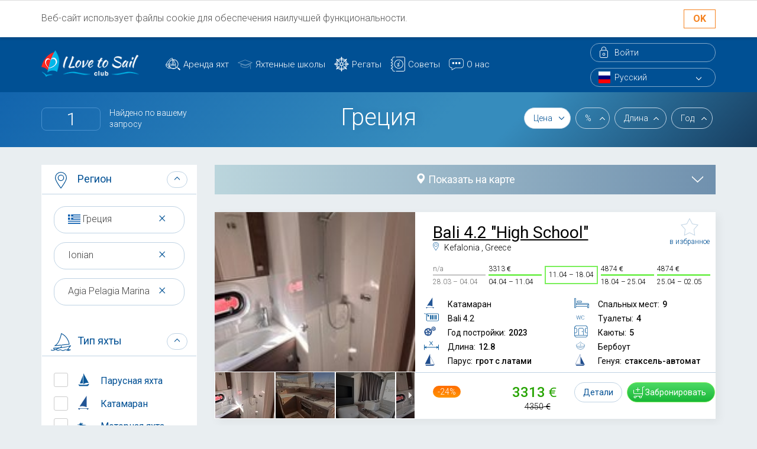

--- FILE ---
content_type: text/html; charset=utf-8
request_url: https://ilovetosail.club/ru/greece/ionian/agia-pelagia-marina/
body_size: 23715
content:
<!doctype html>
<html class="full" lang="ru">
  <head>
    <title>
    
        Аренда яхт и катамаранов прокат и чартер в Греция
    
</title>
    <meta http-equiv="Content-Type" content="text/html; charset=utf-8">
    <meta http-equiv="X-UA-Compatible" content="IE=edge">
    
	<meta name="viewport" content="width=device-width, initial-scale=1">
    <meta name="keywords" content="
    
        аренда яхты в Греция, чартер яхты в Греция, прокат яхты в Греция, яхтинг в Греция
    
">
    <meta name="description" content="
    
        Аренда парусных, моторных яхт или катамаранов со шкипером и бербоат по лучшей цене в Греция
    
">
    <meta property="og:image" content="https://cdn1.ilovetosail.club/static/img/og-logo.png" />
	<meta property="og:url" content="https://ilovetosail.club/ru/greece/ionian/agia-pelagia-marina/" />
    <meta property="og:type" content="website" />
	<meta property="og:title" content="" />
	<meta property="og:description" content="" />
    <meta name="google-site-verification" content="5-x6OMtvWEMptXsQ6LIEUKN42LbH-bRn8_BDBfz9J1g" />
    
    <link rel="apple-touch-icon" sizes="180x180" href="https://cdn1.ilovetosail.club/static/favicons/apple-touch-icon.png">
    <link rel="icon" type="image/png" sizes="32x32" href="https://cdn1.ilovetosail.club/static/favicons/favicon-32x32.png">
    <link rel="icon" type="image/png" sizes="192x192" href="https://cdn1.ilovetosail.club/static/favicons/android-chrome-192x192.png">
    <link rel="icon" type="image/png" sizes="16x16" href="https://cdn1.ilovetosail.club/static/favicons/favicon-16x16.png">
    <link rel="manifest" href="https://cdn1.ilovetosail.club/static/favicons/site.webmanifest">
    <link rel="mask-icon" href="https://cdn1.ilovetosail.club/static/favicons/safari-pinned-tab.svg" color="#5bbad5">
    <meta name="msapplication-TileColor" content="#2b5797">
    <meta name="msapplication-TileImage" content="https://cdn1.ilovetosail.club/static/favicons/mstile-144x144.png">
    <meta name="theme-color" content="#ffffff">
    
      <link href="https://cdn1.ilovetosail.club/static/css/bootstrap.min.css" rel="stylesheet" property="stylesheet" type="text/css">
      <link href="https://cdnjs.cloudflare.com/ajax/libs/galleria/1.5.5/themes/classic/galleria.classic.css" rel="stylesheet" property="stylesheet" type="text/css">
    
    <!--[if lt IE 9]>
    <script src="https://cdn1.ilovetosail.club/static/js/html5shiv.js" type="text/javascript"></script>
    <script src="https://cdn1.ilovetosail.club/static/js/respond.min.js" type="text/javascript"></script>
    <![endif]-->
    <script async src="https://www.googletagmanager.com/gtag/js?id=G-D5CN962NQB"></script>
    <script>
        window.dataLayer = window.dataLayer || [];
        function gtag(){dataLayer.push(arguments);}
        gtag('js', new Date());
        gtag('config', 'G-D5CN962NQB');
    </script>
    
      <script src="https://cdn1.ilovetosail.club/static/js/jquery.js" type="text/javascript"></script>
      <script>
        window.GOOGLE_API_KEY = "AIzaSyBdmJcyVL7XpxW1RO6oZspiDUOH1eYFzJc";
      </script>
      
        <script src="https://cdnjs.cloudflare.com/ajax/libs/galleria/1.5.7/galleria.min.js"></script>
        <script type="text/javascript">
        // Galleria.loadTheme("https://cdn1.ilovetosail.club/static/js/galleria.classic.js");
        Galleria.loadTheme("https://cdnjs.cloudflare.com/ajax/libs/galleria/1.5.7/themes/classic/galleria.classic.js");
        Galleria.configure({
          transition: 'fade',
          debug: false,
        // height: 270,
        });
        </script>
      
    
    
    <!--<link rel="preload" href="https://cdn1.ilovetosail.club/static/img/icon-date.svg" as="image" type="image/svg+xml">
    <link rel="preload" href="https://cdn1.ilovetosail.club/static/img/icon-type-wc.svg" as="image" type="image/svg+xml">-->
    <link rel="preload" href="
        https://cdn1.ilovetosail.club/static/regions.select2.ru.json
      " as="fetch" type="application/json">
    <link rel="preload" href="/ru/api/utility/region/search/" as="fetch" type="application/json">

    
    <script type="text/javascript">(window.Image ? (new Image()) : document.createElement('img')).src = location.protocol + '//vk.com/rtrg?r=j67nzjAeH5mQr/fUSeB5yxerhxhzpD/82JWw5Fia/898XBSW3InQdY8ZVCHEM6d64Uk7/2ZfqQ9Ac3ArwpG1PrNcgEHhSLNFkACyk4qvAk4BGw5qVUnNKWRWk09KDMe4ggjbkac/NnAMwnqnm0gsQghtukrNYWXUWtL31NZySDE-&pixel_id=1000071119';</script>
  </head>
  <body class="">

    
        <div id="cookies" style="overflow: hidden; display: block;">
			<div class="container">
				<div class="row">
					<div class="col-lg-10 col-md-9 col-sm-9 col-xs-12">
					<p>Веб-сайт использует файлы cookie для обеспечения наилучшей функциональности.</p>
					<!--<p>Our  website  uses cookies for better user experience By continuing to  browse  our website you agree to our use of cookies which helps us provide  you with a good user experience on our website. We use Google Analytics  for our own analytical purposes and it installs cookies for this purpose&nbsp;. <a href="/ru/p/about-cookies/">More about cookies.</a></p>-->
					</div>
					<div class="col-lg-2 col-md-3 col-sm-3 col-xs-12">
					<a class="cookies_confirm" href="javascript:document.cookie = 'cookie_agree=cookie_agree; expires=Fri, 06 Apr 2100 06:23:31 GMT; path=/';window.location.assign(document.URL)">OK</a>
					</div>
				</div>
			</div>
		</div>
    
  
    <div class="page-wrapper">
      


<header>
  <div class="container">
	<div class="row">
		<div class="col-lg-2 col-md-2 col-sm-2 col-xs-12" style="z-index:999;">
		  <a class="logo" href="/ru/"><img src="https://cdn1.ilovetosail.club/static/img/logo.png" alt="Яхтенные компании"></a>
		</div>
		<div class="col-lg-7 col-md-7 col-sm-8 col-xs-12">
		  <nav>
			<button type="button" class="navbar-toggle" data-toggle="collapse" data-target="#navbar-collapse">
			  <span class="sr-only">Toggle navigation</span>
			  <span class="icon-bar"></span>
			  <span class="icon-bar"></span>
			  <span class="icon-bar"></span>
			</button>
			<div class="collapse navbar-collapse" id="navbar-collapse">
				<ul class="menu">
				  

<li class=""><a href="/ru/search/">Аренда яхт</a></li>

<li class=""><a href="/ru/school/">Яхтенные школы</a></li>

<li class=""><a href="/ru/p/regatta/">Регаты</a></li>

<li class=""><a href="/ru/tips/">Советы</a></li>

<li class=""><a href="/ru/p/about-us/">О нас</a></li>


				</ul>
			</div>
		  </nav>
		</div>
		<div class="col-lg-3 col-md-3 col-sm-2 col-xs-12">
		  <div class="system-menu">
			
			  <a class="enter" href="#sign-in-modal" data-toggle="modal" data-target="#sign-in-modal"><span>Войти</span></a>
			
			<div class="select-style language-select">
			  
			  <select id="language-select" class="ru">
				
				
					<option value="en" >English</option>
				
					<option value="de" >Deutsch</option>
				
					<option value="ru" selected="selected">Русский</option>
				
			  </select>
			</div>
		  </div>
		</div>
	</div>
  </div>
</header>


  <div class="modal fade signin-modal" id="sign-in-modal" tabindex="-1" role="dialog" aria-labelledby="myModalLabel">
    <button type="button" class="close" data-dismiss="modal" aria-label="Close"></button>
    <div class="modal-dialog" role="document">
      <div class="modal-content">

        <div class="modal-body">
          <h2>Войти</h2>
          <div class="custom-form">
            <form method="post" action="/ru/account/sign-in/" class="sign-in">
              <input type='hidden' name='csrfmiddlewaretoken' value='G6Lm0efRVl7a1F6XF8jCyO1ITmvCGfQAzEDsqPZT4kod3wU52ud7Dxnlyq9gYFn9' />
              <div class="form-group ">
                <label class="control-label " for="id_username">Войти/Логин:</label>
                <input type="text" name="username" id="id_username" autofocus required class="form-control" maxlength="254" />
              </div>
              <div class="form-group ">
                <label class="control-label " for="id_password">Пароль:</label>
                <input type="password" name="password" required class="form-control" id="id_password" />
                <a class="forgot-password" href="/ru/account/forgot-password/">Забыли пароль?</a>
              </div>
              <button class="btn btn-green" type="submit">Войти</button>
              <input type="hidden" name="next" value="/ru/greece/ionian/agia-pelagia-marina/">
              <a class="btn btn-blue" href="/ru/account/sign-up/">Регистрация</a>
            </form>
          </div>
        </div>

      </div>
    </div>
  </div>


      
    <section class="head">
        <div class="container">
            <div class="row search-sort">
                <div class="col-lg-3 col-md-3 col-sm-12 col-xs-12">
                    <div style="margin: 25px 0;">
                        <p><span id="search-results-count"></span>Найдено по вашему запросу</p>
                    </div>
                </div>
                <div class="col-lg-offset-1 col-lg-4 col-md-5 col-sm-12 col-xs-12 text-center">
                    <h1>
                        
                            Греция
                        
                    </h1>
                    <h2></h2>
                </div>
                <div class="col-lg-4 col-md-4 col-sm-12 col-xs-12">
                    <div style="margin: 25px 0;" class="search-sort-block">
                        <a href="javascript:void(0);" class="sort-order active down"
                           data-column="final_price">Цена</a>
                        <a href="javascript:void(0);" class="sort-order"
                           data-column="-final_discountvalue">%</a>
                        <a href="javascript:void(0);" class="sort-order" data-column="length">Длина</a>
                        <a href="javascript:void(0);" class="sort-order" data-column="year">Год</a>
                    </div>
                </div>
            </div>
        </div>
    </section>

    <section class="content">
        <div class="container">
            <div class="row">
                <div class="col-lg-3 col-md-3 col-sm-12 col-xs-12" id="sidebar">
                    <div class="search-filter">
                        <form id="filters" enctype="application/x-www-form-urlencoded" method="post"
                              action="/ru/search/">
                            
<div class="panel js-collapse">
  <div class="panel-heading collapse-button " role="button" data-toggle="collapse" href="#search-filter-region" aria-expanded="true" aria-controls="search-filter-region">
    <p class="search-filter-name" id="search-filter-region-icon">Регион</p>
    <div class="a-collapse-button"></div>
    <div class="clearfix"></div>
  </div>
  <div class="panel-body">
    <div class="collapse in" id="search-filter-region" aria-expanded="true">
      <div class="padd">
        <select id="select-base-country-iso"><option></option></select>
        <input type="hidden" id="select-base-country-iso-value" name="filters[]" data-fieldname="base_country_iso" data-operator="in" value="">



        <select id="select-base-region-iso"><option></option></select>
        <input type="hidden" id="select-base-region-iso-value" name="filters[]" data-fieldname="region_id" data-operator="in" value="">

        <select id="select-base-marina-iso"><option></option></select>
        <input type="hidden" id="select-base-marina-iso-value" name="filters[]" data-fieldname="base_name" data-operator="in" value="">
      </div>
    </div>
  </div>
</div>
<div class="panel js-collapse">
  <div class="panel-heading collapse-button" role="button" data-toggle="collapse" href="#search-filter-yacht" aria-expanded="true" aria-controls="search-filter-yacht">
    <p class="search-filter-name" id="search-filter-yacht-icon">Тип яхты</p>
    <div class="a-collapse-button"></div>
    <div class="clearfix"></div>
  </div>
  <div class="panel-body">
    <div class="collapse in" id="search-filter-yacht">
      <div class="padd">
        <div class="checkbox checkbox-primary">
          <input id="checkbox1" class="styled" type="checkbox" name="filters[]"
              data-fieldname="kind" data-operator="in" value='["motorsailer", "sail-boat"]'>
          <label for="checkbox1">
            <img width="50px" src="https://cdn1.ilovetosail.club/static/img/icon-type-yacht1.svg"> Парусная яхта
          </label>
        </div>
        <div class="checkbox checkbox-primary">
          <input id="checkbox2" class="styled" type="checkbox" name="filters[]"
              data-fieldname="kind" data-operator="in" value='["catamaran"]'>
          <label for="checkbox2">
            <img width="50px" class="icon" src="https://cdn1.ilovetosail.club/static/img/icon-type-yacht2.svg"> Катамаран
          </label>
        </div>
        <div class="checkbox checkbox-primary">
          <input id="checkbox3" class="styled" type="checkbox" name="filters[]"
              data-fieldname="kind" data-operator="in" value='["motor-boat", "motoryacht"]'>
          <label for="checkbox3">
            <img width="50px" src="https://cdn1.ilovetosail.club/static/img/icon-type-yacht3.svg"> Моторная яхта
          </label>
        </div>
        <div class="checkbox checkbox-primary">
          <input id="checkbox4" class="styled" type="checkbox" name="filters[]"
              data-fieldname="kind" data-operator="in" value='["gulet"]'>
          <label for="checkbox4">
            <img width="50px" src="https://cdn1.ilovetosail.club/static/img/icon-type-yacht4.svg"> Гулет (Парусник)
          </label>
        </div>
        <div class="checkbox checkbox-primary">
          <input id="checkbox5" class="styled" type="checkbox" name="filters[]"
              data-fieldname="kind" data-operator="in" value='["trimaran"]'>
          <label for="checkbox5">
            <img width="50px" class="icon" src="https://cdn1.ilovetosail.club/static/img/icon-type-yacht5.svg"> Тримаран
          </label>
        </div>
        <div class="checkbox checkbox-primary">
          <input id="checkbox7" class="styled" type="checkbox" name="filters[]"
              data-fieldname="kind" data-operator="in" value='["houseboat"]'>
          <label for="checkbox7">
            <img width="50px" class="icon" src="https://cdn1.ilovetosail.club/static/img/icon-type-yacht7.svg"> Хаусбот
          </label>
        </div>
        <div class="checkbox checkbox-primary">
          <input id="checkbox6" class="styled" type="checkbox" name="filters[]"
              data-fieldname="kind" data-operator="in" value='["other", "wooden-boat"]'>
          <label for="checkbox6">
            <img width="50px" class="icon" src="https://cdn1.ilovetosail.club/static/img/icon-type-yacht6.svg"> Прочее
          </label>
        </div>
        <label> Производитель
            <input type="text" class="form-control" name="filters[]" data-fieldname="shipyard" id="shipyard_search" data-operator="ilike">
        </label>
		<label> Модель
			<input type="text" class="form-control" name="filters[]" data-fieldname="model" id="model_search" data-operator="ilike">
		</label>
		<label> Название
			<input type="text" class="form-control" name="filters[]" data-fieldname="name" id="name_search" data-operator="ilike">
		</label>
      </div>
    </div>
  </div>
</div>
<div class="panel js-collapse">
  <div class="panel-heading collapse-button " role="button" data-toggle="collapse" href="#search-filter-date" aria-expanded="false" aria-controls="search-filter-date">
    <p class="search-filter-name" id="search-filter-date-icon">Дата</p>
    <div class="a-collapse-button"></div>
    <div class="clearfix"></div>
  </div>
  <div class="panel-body">
    <div class="collapse in" id="search-filter-date">
      <div class="padd">
        <div class="form-group">
          <label> Начиная с
            <input type="text" id="datepicker-from" class="form-control datepicker" name="params[datefrom]" value="">
          </label>
          <label> До
            <input type="text" id="datepicker-to" class="form-control datepicker" name="params[datefrom2]" value="">
          </label>
        </div>
      </div>
    </div>
  </div>
</div>
<div class="panel">
  <div class="panel-heading collapse-button collapsed" role="button" data-toggle="collapse" href="#search-filter-rooms" aria-expanded="false" aria-controls="search-filter-rooms">
    <p class="search-filter-name" id="search-filter-rooms-icon">Кают</p>
    <div class="a-collapse-button"></div>
    <div class="clearfix"></div>
  </div>
  <div class="panel-body">
    <div class="collapse" id="search-filter-rooms">
      <div class="padd10">
        <div class="col-xs-6">
          <div class="checkbox checkbox-primary">
            <input id="checkbox40" class="styled" type="checkbox"
              name="filters[]" data-fieldname="cabins" data-operator="eq" value="1">
            <label for="checkbox40"> 1</label>
          </div>
          <div class="checkbox checkbox-primary">
            <input id="checkbox41" class="styled" type="checkbox"
              name="filters[]" data-fieldname="cabins" data-operator="eq" value="2">
            <label for="checkbox41"> 2</label>
          </div>
          <div class="checkbox checkbox-primary">
            <input id="checkbox42" class="styled" type="checkbox"
              name="filters[]" data-fieldname="cabins" data-operator="eq" value="3">
            <label for="checkbox42"> 3</label>
          </div>
        </div>
        <div class="col-xs-6">
          <div class="checkbox checkbox-primary">
            <input id="checkbox43" class="styled" type="checkbox"
              name="filters[]" data-fieldname="cabins" data-operator="eq" value="4">
            <label for="checkbox43"> 4</label>
          </div>
          <div class="checkbox checkbox-primary">
            <input id="checkbox44" class="styled" type="checkbox"
              name="filters[]" data-fieldname="cabins" data-operator="eq" value="5">
            <label for="checkbox44"> 5</label>
          </div>
          <div class="checkbox checkbox-primary">
            <input id="checkbox45" class="styled" type="checkbox"
              name="filters[]" data-fieldname="cabins" data-operator="gte" value="6">
            <label for="checkbox45"> 6+</label>
          </div>
        </div>
      </div>
    </div>
  </div>
</div>
<div class="panel">
  <div class="panel-heading collapse-button collapsed" role="button" data-toggle="collapse" href="#search-filter-sleep" aria-expanded="false" aria-controls="search-filter-sleep">
    <p class="search-filter-name" id="search-filter-sleep-icon">Спальных мест</p>
    <div class="a-collapse-button"></div>
    <div class="clearfix"></div>
  </div>
  <div class="panel-body">
    <div class="collapse" id="search-filter-sleep">
      <div class="padd10">
        <div class="col-xs-6">
          <div class="checkbox checkbox-primary">
            <input id="checkbox80" class="styled" type="checkbox"
              name="filters[]" data-fieldname="berths" data-operator="eq" value="4">
            <label for="checkbox80"> 4</label>
          </div>
          <div class="checkbox checkbox-primary">
            <input id="checkbox81" class="styled" type="checkbox"
              name="filters[]" data-fieldname="berths" data-operator="in" value="[5,6]">
            <label for="checkbox81"> 5-6</label>
          </div>
          <div class="checkbox checkbox-primary">
            <input id="checkbox82" class="styled" type="checkbox"
              name="filters[]" data-fieldname="berths" data-operator="in" value="[7,8]">
            <label for="checkbox82"> 7-8</label>
          </div>
        </div>
        <div class="col-xs-6">
          <div class="checkbox checkbox-primary">
            <input id="checkbox83" class="styled" type="checkbox"
              name="filters[]" data-fieldname="berths" data-operator="in" value="[9,10]">
            <label for="checkbox83"> 9-10</label>
          </div>
          <div class="checkbox checkbox-primary">
            <input id="checkbox84" class="styled" type="checkbox"
              name="filters[]" data-fieldname="berths" data-operator="gte" value="11">
            <label for="checkbox84"> 11+</label>
          </div>
        </div>
      </div>
    </div>
  </div>
</div>
<div class="panel">
  <div class="panel-heading collapse-button collapsed" role="button" data-toggle="collapse" href="#search-filter-wc" aria-expanded="false" aria-controls="search-filter-wc">
    <p class="search-filter-name" id="search-filter-wc-icon">Туалетов</p>
    <div class="a-collapse-button"></div>
    <div class="clearfix"></div>
  </div>
  <div class="panel-body">
    <div class="collapse" id="search-filter-wc">
      <div class="padd10">
        <div class="col-xs-6">
          <div class="checkbox checkbox-primary">
            <input id="checkbox70" class="styled" type="checkbox"
              name="filters[]" data-fieldname="heads" data-operator="eq" value="1">
            <label for="checkbox70"> 1</label>
          </div>
          <div class="checkbox checkbox-primary">
            <input id="checkbox71" class="styled" type="checkbox"
              name="filters[]" data-fieldname="heads" data-operator="eq" value="2">
            <label for="checkbox71"> 2</label>
          </div>
          <div class="checkbox checkbox-primary">
            <input id="checkbox72" class="styled" type="checkbox"
              name="filters[]" data-fieldname="heads" data-operator="eq" value="3">
            <label for="checkbox72"> 3</label>
          </div>
        </div>
        <div class="col-xs-6">
          <div class="checkbox checkbox-primary">
            <input id="checkbox73" class="styled" type="checkbox"
              name="filters[]" data-fieldname="heads" data-operator="eq" value="4">
            <label for="checkbox73"> 4</label>
          </div>
          <div class="checkbox checkbox-primary">
            <input id="checkbox74" class="styled" type="checkbox"
              name="filters[]" data-fieldname="heads" data-operator="eq" value="5">
            <label for="checkbox74"> 5</label>
          </div>
          <div class="checkbox checkbox-primary">
            <input id="checkbox75" class="styled" type="checkbox"
              name="filters[]" data-fieldname="heads" data-operator="gte" value="6">
            <label for="checkbox75"> 6+</label>
          </div>
        </div>
      </div>
    </div>
  </div>
</div>
<div class="panel">
  <div class="panel-heading collapse-button collapsed" role="button" data-toggle="collapse" href="#search-filter-year" aria-expanded="false" aria-controls="search-filter-year">
    <p class="search-filter-name" id="search-filter-year-icon">Год</p>
    <div class="a-collapse-button"></div>
    <div class="clearfix"></div>
  </div>
  <div class="panel-body">
    <div class="collapse" id="search-filter-year">
      <div class="padd10">
        <div class="col-xs-6">
          <div class="checkbox checkbox-primary">
            <input id="checkbox60" class="styled" type="checkbox"
              name="filters[]" data-fieldname="year" data-operator="gte" value="2023">
            <label for="checkbox60"> 2023+</label>
          </div>
          <div class="checkbox checkbox-primary">
            <input id="checkbox61" class="styled" type="checkbox"
              name="filters[]" data-fieldname="year" data-operator="in" value="[2020,2021,2022,2023]">
            <label for="checkbox61"> 2020-2023</label>
          </div>
          <div class="checkbox checkbox-primary">
            <input id="checkbox62" class="styled" type="checkbox"
              name="filters[]" data-fieldname="year" data-operator="in" value="[2015,2016,2017,2018,2019,2020]">
            <label for="checkbox62"> 2015-2020</label>
          </div>
        </div>
        <div class="col-xs-6">
          <div class="checkbox checkbox-primary">
            <input id="checkbox63" class="styled" type="checkbox"
              name="filters[]" data-fieldname="year" data-operator="in" value="[2010,2011,2012,2013,2014,2015]">
            <label for="checkbox63"> 2010-2015</label>
          </div>
          <div class="checkbox checkbox-primary">
            <input id="checkbox64" class="styled" type="checkbox"
              name="filters[]" data-fieldname="year" data-operator="in" value="[2005,2006,2007,2008,2009,2010]">
            <label for="checkbox64"> 2005-2010</label>
          </div>
          <div class="checkbox checkbox-primary">
            <input id="checkbox65" class="styled" type="checkbox"
              name="filters[]" data-fieldname="year" data-operator="lte" value="2005">
            <label for="checkbox65"> <2005</label>
          </div>
        </div>
      </div>
    </div>
  </div>
</div>
<div class="panel">
  <div class="panel-heading collapse-button collapsed" role="button" data-toggle="collapse" href="#search-filter-final_price" aria-expanded="false" aria-controls="search-filter-final_rice">
    <p class="search-filter-name" id="search-filter-price-icon">Цена за неделю</p>
    <div class="a-collapse-button"></div>
    <div class="clearfix"></div>
  </div>
  <div class="panel-body">
    <div class="collapse " id="search-filter-final_price">
      <div class="padd">
        <input type="text" class="form-control final_price-input" name="filters[]" data-fieldname="final_price" data-operator="gte"> - <input type="text" class="form-control final_price-input" name="filters[]" data-fieldname="final_price" data-operator="lte">
        <div class="filter-price">€</div>
        <div class="checkbox checkbox-primary">
          <input id="checkbox505" class="styled" type="checkbox" name="filters[]" data-fieldname="final_discountvalue" data-operator="gt" value="0">
          <label for="checkbox505"> Только со скидками</label>
        </div>
      </div>
    </div>
  </div>
</div>
<div class="panel">
  <div class="panel-heading collapse-button collapsed" role="button" data-toggle="collapse" href="#search-filter-lat" aria-expanded="false" aria-controls="search-filter-lat">
    <p class="search-filter-name" id="search-filter-lat-icon">Длина яхты</p>
    <div class="a-collapse-button"></div>
    <div class="clearfix"></div>
  </div>
  <div class="panel-body">
    <div class="collapse" id="search-filter-lat">
      <div class="padd10">
        <div class="col-xs-12">
          <div class="checkbox checkbox-primary">
            <input id="checkbox90" type="checkbox" name="filters[]" data-fieldname="length" data-operator="lte" value="8">
            <label for="checkbox90"> <26ft (<8м)</label>
          </div>
          <div class="checkbox checkbox-primary">
            <input id="checkbox91" class="styled" type="checkbox"
              name="filters[]" data-fieldname="length" data-operator="between" value="[8,10]">
            <label for="checkbox91"> 26-32 ft (8-10м)</label>
          </div>
          <div class="checkbox checkbox-primary">
            <input id="checkbox92" class="styled" type="checkbox"
              name="filters[]" data-fieldname="length" data-operator="between" value="[10,11]">
            <label for="checkbox92"> 32-38ft (10-11м)</label>
          </div>
          <div class="checkbox checkbox-primary">
            <input id="checkbox93" class="styled" type="checkbox"
              name="filters[]" data-fieldname="length" data-operator="between" value="[12,13]">
            <label for="checkbox93"> 38-42ft (12-13м)</label>
          </div>
          <div class="checkbox checkbox-primary">
            <input id="checkbox931" class="styled" type="checkbox"
              name="filters[]" data-fieldname="length" data-operator="between" value="[13,14]">
            <label for="checkbox931"> 42-46ft (13-14м)</label>
          </div>
          <div class="checkbox checkbox-primary">
            <input id="checkbox94" class="styled" type="checkbox"
              name="filters[]" data-fieldname="length" data-operator="between" value="[14,16]">
            <label for="checkbox94"> 46-52ft (14-16м)</label>
          </div>

          <div class="checkbox checkbox-primary">
            <input id="checkbox95" class="styled" type="checkbox"
              name="filters[]" data-fieldname="length" data-operator="gte" value="16">
            <label for="checkbox95"> >52ft (>16м)</label>
          </div>
        </div>
      </div>
    </div>
  </div>
</div>
<div class="panel">
  <div class="panel-heading collapse-button collapsed" role="button" data-toggle="collapse" href="#search-filter-equipment" aria-expanded="false" aria-controls="search-filter-equipment">
    <p class="search-filter-name" id="search-filter-equipment-icon">Оборудование</p>
    <div class="a-collapse-button"></div>
    <div class="clearfix"></div>
  </div>
  <div class="panel-body">
    <div class="collapse" id="search-filter-equipment">
      <div class="padd10">
        <div class="col-xs-12">
            
                <div class="checkbox checkbox-primary">
                    <input id="cb4aeb3cbc73420288193aeb01d3ce19" type="checkbox" name="filters[]" data-fieldname="equipment" data-operator="eq" value="3">
                    <label for="cb4aeb3cbc73420288193aeb01d3ce19"> DVD-проигрыватель </label>
                </div>
            
                <div class="checkbox checkbox-primary">
                    <input id="d67315e390774d0398d4981cc40cf081" type="checkbox" name="filters[]" data-fieldname="equipment" data-operator="eq" value="15">
                    <label for="d67315e390774d0398d4981cc40cf081"> Furling genoa </label>
                </div>
            
                <div class="checkbox checkbox-primary">
                    <input id="818f73ce06b34ebab392e169f7d07c0c" type="checkbox" name="filters[]" data-fieldname="equipment" data-operator="eq" value="21">
                    <label for="818f73ce06b34ebab392e169f7d07c0c"> Wi-Fi и Интернет </label>
                </div>
            
                <div class="checkbox checkbox-primary">
                    <input id="8d759df46b784886863df904335c577f" type="checkbox" name="filters[]" data-fieldname="equipment" data-operator="eq" value="39">
                    <label for="8d759df46b784886863df904335c577f"> Автоматический стаксель </label>
                </div>
            
                <div class="checkbox checkbox-primary">
                    <input id="f68a5619460c4037bf480c82060c5a7c" type="checkbox" name="filters[]" data-fieldname="equipment" data-operator="eq" value="1">
                    <label for="f68a5619460c4037bf480c82060c5a7c"> Автопилот </label>
                </div>
            
                <div class="checkbox checkbox-primary">
                    <input id="413544504b9d4c0cbc461a6b870e759d" type="checkbox" name="filters[]" data-fieldname="equipment" data-operator="eq" value="51">
                    <label for="413544504b9d4c0cbc461a6b870e759d"> Бассейн </label>
                </div>
            
                <div class="checkbox checkbox-primary">
                    <input id="9a55fc267e4d42c1b476445048cdc3ef" type="checkbox" name="filters[]" data-fieldname="equipment" data-operator="eq" value="7">
                    <label for="9a55fc267e4d42c1b476445048cdc3ef"> Бимини </label>
                </div>
            
                <div class="checkbox checkbox-primary">
                    <input id="877000b071534830b1ae08fdb3eecfc0" type="checkbox" name="filters[]" data-fieldname="equipment" data-operator="eq" value="49">
                    <label for="877000b071534830b1ae08fdb3eecfc0"> Внешнее положение рулевого управления </label>
                </div>
            
                <div class="checkbox checkbox-primary">
                    <input id="a89246478b1042f2ab9d7bbebfa982e1" type="checkbox" name="filters[]" data-fieldname="equipment" data-operator="eq" value="56">
                    <label for="a89246478b1042f2ab9d7bbebfa982e1"> Гараж для тендеров </label>
                </div>
            
                <div class="checkbox checkbox-primary">
                    <input id="e40aabfb6df34c4dbb015f4d4462f0e1" type="checkbox" name="filters[]" data-fieldname="equipment" data-operator="eq" value="12">
                    <label for="e40aabfb6df34c4dbb015f4d4462f0e1"> Генератор </label>
                </div>
            
                <div class="checkbox checkbox-primary">
                    <input id="53ea4dd831954fb49edf2511ced07530" type="checkbox" name="filters[]" data-fieldname="equipment" data-operator="eq" value="41">
                    <label for="53ea4dd831954fb49edf2511ced07530"> Геннакер </label>
                </div>
            
                <div class="checkbox checkbox-primary">
                    <input id="87a6fe167cc5441cbe838d1b97697e25" type="checkbox" name="filters[]" data-fieldname="equipment" data-operator="eq" value="31">
                    <label for="87a6fe167cc5441cbe838d1b97697e25"> Гидравлический трап </label>
                </div>
            
                <div class="checkbox checkbox-primary">
                    <input id="302bf961b151419eadb90318c0b0bfd2" type="checkbox" name="filters[]" data-fieldname="equipment" data-operator="eq" value="43">
                    <label for="302bf961b151419eadb90318c0b0bfd2"> Гоночные паруса </label>
                </div>
            
                <div class="checkbox checkbox-primary">
                    <input id="3d6233204f89453cb380f7904b36b3fc" type="checkbox" name="filters[]" data-fieldname="equipment" data-operator="eq" value="48">
                    <label for="3d6233204f89453cb380f7904b36b3fc"> Гриль в кокпите </label>
                </div>
            
                <div class="checkbox checkbox-primary">
                    <input id="e9fc9fe757bc493a8d76b58d365c1611" type="checkbox" name="filters[]" data-fieldname="equipment" data-operator="eq" value="38">
                    <label for="e9fc9fe757bc493a8d76b58d365c1611"> Грот на закрутке </label>
                </div>
            
                <div class="checkbox checkbox-primary">
                    <input id="c455768228a1422bb8972376bafde93f" type="checkbox" name="filters[]" data-fieldname="equipment" data-operator="eq" value="28">
                    <label for="c455768228a1422bb8972376bafde93f"> Грот с латами </label>
                </div>
            
                <div class="checkbox checkbox-primary">
                    <input id="6621414c87e749bb8b6a373cd42e87fa" type="checkbox" name="filters[]" data-fieldname="equipment" data-operator="eq" value="2">
                    <label for="6621414c87e749bb8b6a373cd42e87fa"> Динамики в кокпите </label>
                </div>
            
                <div class="checkbox checkbox-primary">
                    <input id="05f717b3bd81442bbf549b7afa5b8077" type="checkbox" name="filters[]" data-fieldname="equipment" data-operator="eq" value="4">
                    <label for="05f717b3bd81442bbf549b7afa5b8077"> Динги </label>
                </div>
            
                <div class="checkbox checkbox-primary">
                    <input id="bca185c0a8fa4b27a035f6510fde5ef6" type="checkbox" name="filters[]" data-fieldname="equipment" data-operator="eq" value="22">
                    <label for="bca185c0a8fa4b27a035f6510fde5ef6"> Игровая консоль </label>
                </div>
            
                <div class="checkbox checkbox-primary">
                    <input id="277c7b5ecbda4b9394067d5df3ab2a2a" type="checkbox" name="filters[]" data-fieldname="equipment" data-operator="eq" value="33">
                    <label for="277c7b5ecbda4b9394067d5df3ab2a2a"> Инвертор </label>
                </div>
            
                <div class="checkbox checkbox-primary">
                    <input id="ebde88bb258d426a9b3bb5c4ae860cf1" type="checkbox" name="filters[]" data-fieldname="equipment" data-operator="eq" value="29">
                    <label for="ebde88bb258d426a9b3bb5c4ae860cf1"> Кондиционер </label>
                </div>
            
                <div class="checkbox checkbox-primary">
                    <input id="46eff29f36bf476296c4fd2f642c43a0" type="checkbox" name="filters[]" data-fieldname="equipment" data-operator="eq" value="25">
                    <label for="46eff29f36bf476296c4fd2f642c43a0"> Кофеварка </label>
                </div>
            
                <div class="checkbox checkbox-primary">
                    <input id="1903240333114b85b0872ee938c9d9fd" type="checkbox" name="filters[]" data-fieldname="equipment" data-operator="eq" value="34">
                    <label for="1903240333114b85b0872ee938c9d9fd"> Ледогенератор </label>
                </div>
            
                <div class="checkbox checkbox-primary">
                    <input id="e89741a4985a4646929b2dccf43e6a73" type="checkbox" name="filters[]" data-fieldname="equipment" data-operator="eq" value="36">
                    <label for="e89741a4985a4646929b2dccf43e6a73"> Леерная сетка </label>
                </div>
            
                <div class="checkbox checkbox-primary">
                    <input id="5d3cc130b8dc42b28539fe060000c149" type="checkbox" name="filters[]" data-fieldname="equipment" data-operator="eq" value="35">
                    <label for="5d3cc130b8dc42b28539fe060000c149"> Лейзи-бэг </label>
                </div>
            
                <div class="checkbox checkbox-primary">
                    <input id="5a3c4dcfd2ed454498e43c10f6876cad" type="checkbox" name="filters[]" data-fieldname="equipment" data-operator="eq" value="13">
                    <label for="5a3c4dcfd2ed454498e43c10f6876cad"> Лейзи-джек </label>
                </div>
            
                <div class="checkbox checkbox-primary">
                    <input id="238bde2453e14bb4b78726c3f370ee19" type="checkbox" name="filters[]" data-fieldname="equipment" data-operator="eq" value="58">
                    <label for="238bde2453e14bb4b78726c3f370ee19"> Лопасти руля </label>
                </div>
            
                <div class="checkbox checkbox-primary">
                    <input id="b600a8259a224317aca5769b26a2bb9b" type="checkbox" name="filters[]" data-fieldname="equipment" data-operator="eq" value="26">
                    <label for="b600a8259a224317aca5769b26a2bb9b"> Оборудование для дайвинга </label>
                </div>
            
                <div class="checkbox checkbox-primary">
                    <input id="28f0222b266649d6b2232d214ac45637" type="checkbox" name="filters[]" data-fieldname="equipment" data-operator="eq" value="40">
                    <label for="28f0222b266649d6b2232d214ac45637"> Оборудование для снорклинга  </label>
                </div>
            
                <div class="checkbox checkbox-primary">
                    <input id="8c616826052c4abda11a0ca68cf3edf0" type="checkbox" name="filters[]" data-fieldname="equipment" data-operator="eq" value="44">
                    <label for="8c616826052c4abda11a0ca68cf3edf0"> Опреснитель морской воды </label>
                </div>
            
                <div class="checkbox checkbox-primary">
                    <input id="2feb83213ae4401db4ded48ae2c7d2d4" type="checkbox" name="filters[]" data-fieldname="equipment" data-operator="eq" value="11">
                    <label for="2feb83213ae4401db4ded48ae2c7d2d4"> Отопление </label>
                </div>
            
                <div class="checkbox checkbox-primary">
                    <input id="1ff8c480114c44e8876244d39cee4ba8" type="checkbox" name="filters[]" data-fieldname="equipment" data-operator="eq" value="50">
                    <label for="1ff8c480114c44e8876244d39cee4ba8"> Плавательная платформа </label>
                </div>
            
                <div class="checkbox checkbox-primary">
                    <input id="b778fe145b594ce599eb98892472032c" type="checkbox" name="filters[]" data-fieldname="equipment" data-operator="eq" value="55">
                    <label for="b778fe145b594ce599eb98892472032c"> Платформа Tenderlift </label>
                </div>
            
                <div class="checkbox checkbox-primary">
                    <input id="508131d0299040cf843153ad1b62e045" type="checkbox" name="filters[]" data-fieldname="equipment" data-operator="eq" value="18">
                    <label for="508131d0299040cf843153ad1b62e045"> Подвесной мотор </label>
                </div>
            
                <div class="checkbox checkbox-primary">
                    <input id="2fe417ede9c44ef596bbc90aa53ba380" type="checkbox" name="filters[]" data-fieldname="equipment" data-operator="eq" value="54">
                    <label for="2fe417ede9c44ef596bbc90aa53ba380"> Подводные огни </label>
                </div>
            
                <div class="checkbox checkbox-primary">
                    <input id="c5a5ff1f82e447f09aad5381bce5ad1c" type="checkbox" name="filters[]" data-fieldname="equipment" data-operator="eq" value="9">
                    <label for="c5a5ff1f82e447f09aad5381bce5ad1c"> Подруливающее устройство </label>
                </div>
            
                <div class="checkbox checkbox-primary">
                    <input id="b0cc601fbcb0431f89a751ab3b6fd675" type="checkbox" name="filters[]" data-fieldname="equipment" data-operator="eq" value="45">
                    <label for="b0cc601fbcb0431f89a751ab3b6fd675"> Подушки в кокпите </label>
                </div>
            
                <div class="checkbox checkbox-primary">
                    <input id="815f08418f6a4d5388f7ed70d02606cc" type="checkbox" name="filters[]" data-fieldname="equipment" data-operator="eq" value="52">
                    <label for="815f08418f6a4d5388f7ed70d02606cc"> Посудомоечная машина </label>
                </div>
            
                <div class="checkbox checkbox-primary">
                    <input id="100ae4e9694f4b8b8598d0d28d9c870d" type="checkbox" name="filters[]" data-fieldname="equipment" data-operator="eq" value="10">
                    <label for="100ae4e9694f4b8b8598d0d28d9c870d"> Радар </label>
                </div>
            
                <div class="checkbox checkbox-primary">
                    <input id="e1d398223fa84876a7c0d90bf54482fa" type="checkbox" name="filters[]" data-fieldname="equipment" data-operator="eq" value="14">
                    <label for="e1d398223fa84876a7c0d90bf54482fa"> Радио-CD проигрыватель </label>
                </div>
            
                <div class="checkbox checkbox-primary">
                    <input id="035f0b5e1f334e9ebc33507f6ff25ee6" type="checkbox" name="filters[]" data-fieldname="equipment" data-operator="eq" value="23">
                    <label for="035f0b5e1f334e9ebc33507f6ff25ee6"> САП-доска </label>
                </div>
            
                <div class="checkbox checkbox-primary">
                    <input id="8aa1c48148b94c52a6e7dfc66c606763" type="checkbox" name="filters[]" data-fieldname="equipment" data-operator="eq" value="46">
                    <label for="8aa1c48148b94c52a6e7dfc66c606763"> Солнечные панели </label>
                </div>
            
                <div class="checkbox checkbox-primary">
                    <input id="591ed354cf064e03bb79d69c47aa451d" type="checkbox" name="filters[]" data-fieldname="equipment" data-operator="eq" value="32">
                    <label for="591ed354cf064e03bb79d69c47aa451d"> Спинакер </label>
                </div>
            
                <div class="checkbox checkbox-primary">
                    <input id="1d3b4fa2f4a341ed9ddc98a68cca3434" type="checkbox" name="filters[]" data-fieldname="equipment" data-operator="eq" value="16">
                    <label for="1d3b4fa2f4a341ed9ddc98a68cca3434"> Спрейхуд </label>
                </div>
            
                <div class="checkbox checkbox-primary">
                    <input id="f999fa07f7dd40b3a7473a29f8a47243" type="checkbox" name="filters[]" data-fieldname="equipment" data-operator="eq" value="53">
                    <label for="f999fa07f7dd40b3a7473a29f8a47243"> Стиральная машина с сушкой </label>
                </div>
            
                <div class="checkbox checkbox-primary">
                    <input id="de1827aace264577bcaab6fc64d51bb7" type="checkbox" name="filters[]" data-fieldname="equipment" data-operator="eq" value="30">
                    <label for="de1827aace264577bcaab6fc64d51bb7"> Сточный бак </label>
                </div>
            
                <div class="checkbox checkbox-primary">
                    <input id="023b396d533b4333852f04f2a83dfa84" type="checkbox" name="filters[]" data-fieldname="equipment" data-operator="eq" value="42">
                    <label for="023b396d533b4333852f04f2a83dfa84"> Телевизор </label>
                </div>
            
                <div class="checkbox checkbox-primary">
                    <input id="d54bf2f3293a444abcf26022b246ed96" type="checkbox" name="filters[]" data-fieldname="equipment" data-operator="eq" value="19">
                    <label for="d54bf2f3293a444abcf26022b246ed96"> Тиковая палуба </label>
                </div>
            
                <div class="checkbox checkbox-primary">
                    <input id="bff6258b5d3f4149bdd60054301ee894" type="checkbox" name="filters[]" data-fieldname="equipment" data-operator="eq" value="47">
                    <label for="bff6258b5d3f4149bdd60054301ee894"> Тиковый кокпит </label>
                </div>
            
                <div class="checkbox checkbox-primary">
                    <input id="06a28376ff564bcebc24b1d661e5bf91" type="checkbox" name="filters[]" data-fieldname="equipment" data-operator="eq" value="57">
                    <label for="06a28376ff564bcebc24b1d661e5bf91"> Трансформируемый стол </label>
                </div>
            
                <div class="checkbox checkbox-primary">
                    <input id="502980c7c9d648b1880cd811010580b5" type="checkbox" name="filters[]" data-fieldname="equipment" data-operator="eq" value="8">
                    <label for="502980c7c9d648b1880cd811010580b5"> Флайбридж </label>
                </div>
            
                <div class="checkbox checkbox-primary">
                    <input id="24d8b83ebd1d4e54bfdaca34dd94d135" type="checkbox" name="filters[]" data-fieldname="equipment" data-operator="eq" value="37">
                    <label for="24d8b83ebd1d4e54bfdaca34dd94d135"> Холодильник </label>
                </div>
            
                <div class="checkbox checkbox-primary">
                    <input id="082739eda0aa460c8b4ba32d68b73d0a" type="checkbox" name="filters[]" data-fieldname="equipment" data-operator="eq" value="5">
                    <label for="082739eda0aa460c8b4ba32d68b73d0a"> Чартплоттер </label>
                </div>
            
                <div class="checkbox checkbox-primary">
                    <input id="f5f016e961224dcc89a48e007b7dd4fe" type="checkbox" name="filters[]" data-fieldname="equipment" data-operator="eq" value="17">
                    <label for="f5f016e961224dcc89a48e007b7dd4fe"> Чартплоттер в кокпите </label>
                </div>
            
                <div class="checkbox checkbox-primary">
                    <input id="223d59db493241e598b2cdd12e25e1c1" type="checkbox" name="filters[]" data-fieldname="equipment" data-operator="eq" value="6">
                    <label for="223d59db493241e598b2cdd12e25e1c1"> Электрические лебедки </label>
                </div>
            
                <div class="checkbox checkbox-primary">
                    <input id="a487cf1b6ece466b9198fccd9ee1abd2" type="checkbox" name="filters[]" data-fieldname="equipment" data-operator="eq" value="27">
                    <label for="a487cf1b6ece466b9198fccd9ee1abd2"> Электрический туалет </label>
                </div>
            
        </div>
      </div>
    </div>
  </div>
</div>
<div class="panel">
  <div class="panel-heading collapse-button collapsed" role="button" data-toggle="collapse" href="#search-filter-mainsail" aria-expanded="false" aria-controls="search-filter-mainsail">
    <p class="search-filter-name" id="search-filter-mainsail-icon">Парус</p>
    <div class="a-collapse-button"></div>
    <div class="clearfix"></div>
  </div>
  <div class="panel-body">
    <div class="collapse" id="search-filter-mainsail">
    <div class="padd">
        <div class="checkbox checkbox-primary">
          <input id="checkbox100" class="styled" type="checkbox" name="filters[]" data-fieldname="mainsail" data-operator="eq" value="furling">
          <label for="checkbox100"> На закрутке</label>
        </div>
        <div class="checkbox checkbox-primary">
          <input id="checkbox101" class="styled" type="checkbox" name="filters[]" data-fieldname="mainsail" data-operator="eq" value="full-batten">
          <label for="checkbox101"> Грот с латами</label>
        </div>
    </div>
    </div>
  </div>
</div>
<div class="panel">
  <div class="panel-heading collapse-button collapsed" role="button" data-toggle="collapse" href="#search-filter-genoa" aria-expanded="false" aria-controls="search-filter-genoa">
    <p class="search-filter-name" id="search-filter-genoa-icon">Генуя</p>
    <div class="a-collapse-button"></div>
    <div class="clearfix"></div>
  </div>
  <div class="panel-body">
    <div class="collapse" id="search-filter-genoa">
    <div class="padd">
        <div class="checkbox checkbox-primary">
          <input id="checkbox102" class="styled" type="checkbox" name="filters[]" data-fieldname="genoa" data-operator="eq" value="furling">
          <label for="checkbox102"> На закрутке</label>
        </div>
        <div class="checkbox checkbox-primary">
          <input id="checkbox103" class="styled" type="checkbox" name="filters[]" data-fieldname="genoa" data-operator="eq" value="self-tacking-jib">
          <label for="checkbox103"> Стаксель-автомат</label>
        </div>
    </div>
    </div>
  </div>
</div>
<div class="panel">
  <div class="panel-heading collapse-button collapsed" role="button" data-toggle="collapse" href="#search-filter-add" aria-expanded="false" aria-controls="search-filter-add">
    <p class="search-filter-name" id="search-filter-add-icon">Дополнительно</p>
    <div class="a-collapse-button"></div>
    <div class="clearfix"></div>
  </div>
  <div class="panel-body">
    <div class="collapse in" id="search-filter-add">
    <div class="padd">
        <div class="checkbox checkbox-primary">
          <input id="checkbox50" class="styled" type="checkbox" name="filters[]" data-fieldname="servicetype" data-operator="eq" value="Bareboat" checked>
          <label for="checkbox50"> Без шкипера/команды (Бербоут)</label>
        </div>
        <div class="checkbox checkbox-primary">
          <input id="checkbox531" class="styled" type="checkbox" name="filters[]" data-fieldname="servicetype" data-operator="eq" value="Crewed">
          <label for="checkbox531"> С командой</label>
        </div>
        <div class="checkbox checkbox-primary">
          <input id="checkbox521" class="styled" type="checkbox" name="filters[]" data-fieldname="servicetype" data-operator="eq" value="Cabin">
          <label for="checkbox521"> Каюта</label>
        </div>
    </div>
    </div>
  </div>
</div>
<input type="hidden" name="params[orderby]" value="final_price">
<input type="hidden" name="params[limit]" value="10">
<div class="submit">
  <input class="btn btn-submit" type="submit" value="Поиск">
</div>

<script>
function togglePanel (){
   var w = $(window).width();
   if (w <= 1199) {
      $('.js-collapse .collapse').removeClass('in');
	  $('.js-collapse .panel-heading').addClass('collapsed');
   } else {
      $('.js-collapse .collapse').addClass('in');
   }
}

$(document).ready(function(){
     togglePanel();
});
</script>
                        </form>
                    </div>
                </div>
                <div class="col-lg-9 col-md-9 col-sm-12 col-xs-12">
                    

                    <div class="map-wrap collapsed">
                        <div class="see-all"><span
                                class="glyphicon glyphicon-map-marker"></span> Показать на карте</div>
                        <div class="switcher"></div>
                        <div id="map"></div>
                    </div>
                    <div id="loader-div"></div>
                    <div class="search-results"></div>

                    <!-- Loading in js.html after offers' fetching -->
                    <div id="support-wrapper" class="support-wrapper">
                    </div>

                    <div class="paging-wrap">
                        <ul class="pagination pagination-lg"></ul>
                        <div class="paging search-sort">
                            <div class="items-per-page">
                                <p>Яхт выбрано:</p>
                                <div class="btn-group" role="group" aria-label="...">
                                    <a href="javascript:void(0);" data-value="10" class="btn active">10</a>
                                    <a href="javascript:void(0);" data-value="15" class="btn">15</a>
                                    <a href="javascript:void(0);" data-value="30" class="btn">30</a>
                                </div>
                            </div>
                        </div>
                    </div>

                </div>
            </div>
        </div>
    </section>

    </div>
    <a href="javascript:void(0);" class="scrollup">Scroll</a>
    
<footer>
    <div class="container">
        <div class="row">
            <a class="logo-footer" href="/"><img src="https://cdn1.ilovetosail.club/static/img/logo.png" alt="Ilovetosail logo"></a>
            
            <div class="footer-content">
                <div class="row_off">
                    <ul class="menu col-xs-12">
                        

<li class=""><a href="/ru/search/">Аренда яхт</a></li>

<li class=""><a href="/ru/school/">Яхтенные школы</a></li>

<li class=""><a href="/ru/p/regatta/">Регаты</a></li>

<li class=""><a href="/ru/tips/">Советы</a></li>

<li class=""><a href="/ru/p/about-us/">О нас</a></li>


                    </ul>
                </div>
            </div>
            <div>
                <div class="row_off footer-contacts">
                    <div class="col-lg-3 col-md-3 col-sm-3 col-xs-12">
                        <a rel="nofollow" target="_blank" href="https://www.facebook.com/ilovetosail.club/"><img src="https://cdn1.ilovetosail.club/static/img/icon_fb.png" width="40" height="40" style="margin: 0 5px 0 10px;" alt="Facebook"></a>&nbsp;&nbsp;&nbsp;
                        <a rel="nofollow" target="_blank" href="https://www.instagram.com/i_love_to_sail_club/"><img src="https://cdn1.ilovetosail.club/static/img/icon_inst.png" width="40" height="40" style="margin: 0 5px 0 10px;" alt="VK"></a>
                    </div>
                    <div class="col-lg-3 col-md-3 col-sm-3 col-xs-12" style="line-height:20px; margin-top: 10px;">
                        <a style="display: inline"
                           href="/ru/p/terms-and-conditions/">Пользовательское соглашение</a><br>
                        <a style="display: inline"
                           href="/ru/p/privacy-policy/">Защита персональных данных</a><br>
                        <a style="display: inline"
                           href="/ru/p/about-us/">О нас</a><br>
                        <a style="display: inline" href="/ru/site_map/">Карта сайта</a><br>
                    </div>
                    <div class="col-lg-3 col-md-3 col-sm-3 col-xs-12 social">

                        <p class="copyright" style="line-height:1.3!important; padding: 25px 0 0 10px!important;">
                            Beltika d.o.o. VAT: SI55470700<br>
                            Slovenia 1000 Ljubljana,<br>Proletarska cesta 4<br>
                            2015-2025 ilovetosail.club
                        </p>
                    </div>
                    <div class="col-lg-3 col-md-3 col-sm-3 col-xs-12 footer-payment-logos text-right">
                        <img style="margin-right: 20px;" src="https://cdn1.ilovetosail.club/static/img/footer-payment-logos.png"
                             alt="Payment logo">
                    </div>

                </div>
            </div>
        </div>
    </div>
</footer>
    
    
      <script src="https://cdn1.ilovetosail.club/static/js/jquery-ui.min.js" type="text/javascript"></script>
      <script src="https://cdn1.ilovetosail.club/static/js/mustache.min.js" type="text/javascript"></script>
      <script src="https://cdn1.ilovetosail.club/static/js/bootstrap.min.js" type="text/javascript"></script>
      <script src="https://cdn1.ilovetosail.club/static/js/bootstrap-datepicker.min.js" type="text/javascript"></script>
      <script src="https://cdn1.ilovetosail.club/static/js/bootstrap-datepicker.ru.min.js" type="text/javascript"></script>
      <script src="https://cdn1.ilovetosail.club/static/js/bootstrap-datepicker.de.min.js" type="text/javascript"></script>
      <script type="text/javascript">
        if (!location.origin) {
          location.origin = location.protocol + '//' + location.host;
        }
        uuid4 = function () {
          var uuid = '', ii;
          for (ii = 0; ii < 32; ii += 1) {
            switch (ii) {
            case 8:
            case 20:
              uuid += '-';
              uuid += (Math.random() * 16 | 0).toString(16);
              break;
            case 12:
              uuid += '-';
              uuid += '4';
              break;
            case 16:
              uuid += '-';
              uuid += (Math.random() * 4 | 8).toString(16);
              break;
            default:
              uuid += (Math.random() * 16 | 0).toString(16);
            }
          }
          return uuid;
        };
        Mustache.tags = ['[[', ']]'];
        jQuery(document).on('change', '#language-select', function (e) {
          url = window.location.pathname
            .replace(/^\/[a-z]{2}\//g, '/' + jQuery(this).val() + '/');
          if (window.location.search) {
            url = url + window.location.search;
          }
          window.location.href = url;
        });
        
          jQuery.each(jQuery('option[value="AF"]'), function(i, elem) {
            select = jQuery(elem).parents('select');
            option = jQuery('<option>', {
              value: '',
              disabled: 'disabled',
              selected: 'selected',
            });
            option.text('Выберете страну');
            option.prependTo(select);
          });
        
        jQuery(document).ready(function () {
            jQuery(window).scroll(function () {
                if (jQuery(this).scrollTop() > 200) {
                    jQuery('.scrollup').fadeIn();
                } else {
                    jQuery('.scrollup').fadeOut();
                }
            if (jQuery('.scrollup').offset().top + 369 > jQuery(document).height()) {
                jQuery('.scrollup').addClass('scrollup-bottom');
                return false;
            } else {
                jQuery('.scrollup').removeClass('scrollup-bottom');
            }
                
            });
            jQuery('.scrollup').click(function () {
                jQuery("html, body").animate({
                    scrollTop: 0
                }, 600);
                return false;
            });
        });
      </script>
    
    
    
    
    
    
    
<script type="x-tmpl-mustache" id="xtmpl-offers-search-item-row">
  [[#items]]
    <div class="search-result">
    <div class="discount-overlay">
      
      <p>1. Проверьте период бронирования и добавьте яхту в Избранное.</p>
      <p>2. Когда стоимость на яхту, добавленную в Избранное, снизится - вы получите сообщение. Также, снизить стоимость чартера для вас может чартерная компания.</p>
      
      <div class="discount-overlay-close">Закрыть окно</div>
    </div>
      [[#has_images]]<div class="galleria[[#one_image]] one-image[[/one_image]]"></div>[[/has_images]]
      [[^has_images]]<div class="no-photo"></div><div class="galleria hidden"></div>[[/has_images]]
      <div class="description">
        <div class="description-header">
          <div class="general-info">
            <h2><a target="_blank" href="[[offer_url]]">[[get_resource_name]]</a></h2>
            [[#base_city]]<div class="port">[[base_city]], [[base_country_name]][[#is_one_way]] -> [[baseto_city]], [[baseto_country_name]][[/is_one_way]]</div>[[/base_city]]
            [[^base_city]]<div class="port">[[base_country_name]]</div>[[/base_city]]
          </div>
          <a href="javascript:void(0);" class="favorite toggle-favorite" data-offer-id="[[ id ]]">в избранное</a>
        </div>
        <div class="aviable-weeks resource-nearest-availability-info[[#mainsail_value]] mainsail[[/mainsail_value]][[#genoa_value]] genoa[[/genoa_value]]" data-resource_id="[[resource_id]]" data-datefrom="[[datefrom]]" data-dateto="[[dateto]]" data-weeks="2" data-source="[[source]]"></div>
        <div class="description-content[[#mainsail_value]] mainsail[[/mainsail_value]][[#genoa_value]] genoa[[/genoa_value]]">
          <dl class="dl-horizontal col-sm-6 col-xs-6">
            <dt><img src="[[ kind_image ]]" alt=""></dt>
            <dd>[[kind_name]]</dd>
            <dt><img src="https://cdn1.ilovetosail.club/static/img/icon-type-pro.svg" alt=""></dt>
            <dd>[[get_resource_model]]</dd>
            <dt><img src="https://cdn1.ilovetosail.club/static/img/icon-type-build-year.svg" alt=""></dt>
            <dd>Год постройки:<span>[[year]]</span></dd>
            <dt><img src="https://cdn1.ilovetosail.club/static/img/icon-type-lat.svg" alt=""></dt>
            <dd>Длина:<span>[[length]]</span></dd>
            [[#mainsail_value]]
                <dt><img src="https://cdn1.ilovetosail.club/static/img/icon-type-mainsail.svg" alt=""></dt>
                <dd>Парус:<span>[[mainsail_value]]</span></dd>
            [[/mainsail_value]]
          </dl>
          <dl class="dl-horizontal col-sm-6 col-xs-6">
            <dt><img src="https://cdn1.ilovetosail.club/static/img/icon-type-sleep.svg" alt=""></dt>
            <dd>Спальных мест:<span>[[berths]]</span></dd>
            <dt><img src="https://cdn1.ilovetosail.club/static/img/icon-type-wc.svg" alt=""></dt>
            <dd>Туалеты:<span>[[heads]]</span></dd>
            <dt><img src="https://cdn1.ilovetosail.club/static/img/icon-type-rooms.svg" alt=""></dt>
            <dd>Каюты:<span>[[cabins]]</span></dd>
            <dt><img src="https://cdn1.ilovetosail.club/static/img/icon-type-add.svg" alt=""></dt>
            <dd>[[servicetype_value]]</dd>
            [[#genoa_value]]
                <dt><img src="https://cdn1.ilovetosail.club/static/img/icon-type-genoa.svg" alt=""></dt>
                <dd>Генуя:<span>[[ genoa_value]]</span></dd>
            [[/genoa_value]]
          </dl>
          <div class="clearfix"></div>
        </div>
        <div class="description-footer">
          <div class="discount col-sm-3 col-xs-6">
            [[#has_discount]]<span>-[[rounded_final_discountvalue]]%</span>[[/has_discount]]
            [[^has_discount]]<div class="discount-link"><a href="javascript:void(0);">Как получить скидку?</a></div>[[/has_discount]]
          </div>
          <div class="col-sm-3 col-xs-6 prices"><span class="euro price new-price [[#is_reserved]]reserved[[/is_reserved]]">[[final_price]]</span>[[#has_discount]]<span class="euro price old-price">[[baseprice]]</span>[[/has_discount]]</div>
          <div class="col-sm-6 col-xs-12 buttons nopadding">
          <a target="_blank" href="[[offer_url]]" class="btn btn-details ">Детали</a>
          [[^is_reserved]]<a target="_blank" href="[[order_url]]" class="btn btn-buy">Забронировать</a>[[/is_reserved]]
          </div>
        </div>
      </div>
    <div class="clearfix"></div>
    </div>
  [[/items]]
</script>

    
<script src="https://cdn1.ilovetosail.club/static/js/select2/select2.full.min.js"></script>
<script src="https://cdn1.ilovetosail.club/static/js/jquery.serialize-object.min.js" type="text/javascript"></script>
<script type="text/javascript">
  function loadNearestAvailability(sel) {
    var sel = sel || '.resource-nearest-availability-info';
    jQuery.each(jQuery(sel), function( i, e ) {
      var _this = this;
      jQuery.ajax({
        type: 'POST',
        url: "/ru/api/offer/nearest-availability/",
        data: jQuery(_this).data(),
        beforeSend: function( xhr ) {
          xhr.setRequestHeader('X-CSRFToken', 'G6Lm0efRVl7a1F6XF8jCyO1ITmvCGfQAzEDsqPZT4kod3wU52ud7Dxnlyq9gYFn9');
        },
      }).done(function(response) {
        template = jQuery('#tmpl-nearest-availability-info').html();
        Mustache.parse(template);
        data = {
          items: response.items,
          week_cls: function () {
            if (this.current && this.reservationstatus == 2) {
                return 'current-reserved';
            } else if (this.current) {
                return 'current';
            } else {
              switch (this.reservationstatus) {
                case 0:
                  return 'aviable';
                case 2:
                  return 'reserved';
                default:
                  return 'not-aviable';
              }
            }
          },
          price_print: function () {
            if (this.reservationstatus == 0 || this.reservationstatus == 2) {
              return '<span class="euro">' + this.final_price + '</span>';
            } else {
              return 'n/a';
            }
          },
        }
        rendered = Mustache.render(template, data);
        jQuery(_this).html(rendered);
      });
    });
  }

  function loadNearestAvailabilityByData(sel, offer) {
    var sel = sel || '.resource-nearest-availability-info';
    var data = {
        resource_id: offer.resource_id,
        datefrom: offer.datefrom,
        dateto: offer.dateto,
        weeks: 2,
        source: offer.resource_source
    }

    jQuery.each(jQuery(sel), function( i, e ) {
      var _this = this;
      jQuery.ajax({
        type: 'POST',
        url: "/ru/api/offer/nearest-availability/",
        data: data,
        beforeSend: function( xhr ) {
          xhr.setRequestHeader('X-CSRFToken', 'G6Lm0efRVl7a1F6XF8jCyO1ITmvCGfQAzEDsqPZT4kod3wU52ud7Dxnlyq9gYFn9');
        },
      }).done(function(response) {
        template = jQuery('#tmpl-nearest-availability-info').html();
        Mustache.parse(template);
        data = {
          items: response.items,
          week_cls: function () {
            if (this.current && this.reservationstatus == 2) {
                return 'current-reserved';
            } else if (this.current) {
                return 'current';
            } else {
              switch (this.reservationstatus) {
                case 0:
                  return 'aviable';
                case 2:
                  return 'reserved';
                default:
                  return 'not-aviable';
              }
            }
          },
          price_print: function () {
            if (this.reservationstatus == 0) {
              return '<span class="euro">' + this.final_price + '</span>';
            } else {
              return 'n/a';
            }
          },
        }
        rendered = Mustache.render(template, data);
        jQuery(_this).html(rendered);
      });
    });
  }
</script>
<script type="x-tmpl-mustache" id="tmpl-nearest-availability-info">
  [[#items]]
    <a class="week [[week_cls]]" href="[[offer_url]]">
      <div>[[&price_print]]</div>
      <div>[[datefrom_short]] – [[dateto_short]]</div>
    </a>
  [[/items]]
</script>

<script type="text/javascript">
  var loadStart = false;
  var params;
  var csrf;
  var firstSearch = true;
  csrf = 'G6Lm0efRVl7a1F6XF8jCyO1ITmvCGfQAzEDsqPZT4kod3wU52ud7Dxnlyq9gYFn9';
  var pagePaginator;
  var ResourceTypes = JSON.parse('{"wooden-boat": "\u0414\u0435\u0440\u0435\u0432\u044f\u043d\u043d\u0430\u044f \u043b\u043e\u0434\u043a\u0430", "motor-boat": "\u041c\u043e\u0442\u043e\u0440\u043d\u0430\u044f \u044f\u0445\u0442\u0430", "motorsailer": "\u041c\u043e\u0442\u043e\u0440\u043d\u0430\u044f \u044f\u0445\u0442\u0430", "motoryacht": "\u041f\u0430\u0440\u0443\u0441\u043d\u0430\u044f \u044f\u0445\u0442\u0430", "gulet": "\u0413\u0443\u043b\u0435\u0442 (\u041f\u0430\u0440\u0443\u0441\u043d\u0438\u043a)", "sail-boat": "\u041f\u0430\u0440\u0443\u0441\u043d\u0430\u044f \u044f\u0445\u0442\u0430", "catamaran": "\u041a\u0430\u0442\u0430\u043c\u0430\u0440\u0430\u043d", "trimaran": "\u0422\u0440\u0438\u043c\u0430\u0440\u0430\u043d", "other": "\u0414\u0440\u0443\u0433\u043e\u0435"}');
  var formInitialized = false;
  var previousSubmitSearchTime = new Date().getTime();
  var isFirstStart = true;
  var isMarinasFilterCreated = false;
  var marker_cluster_img = 'https://cdn1.ilovetosail.club/static/img/marker';
  var marker_img = 'http://chart.apis.google.com/chart?cht=mm&chs=24x32&' + 'chco=FFFFFF,BBBBFF,000000&ext=.png';

  var OfferItemExtender = {
    list_images: function () {
      return [];
    },
    has_images: function () {
      return (this.images.length > 0);
    },
      one_image: function() {
      return (this.images.length === 1);
    },
    kind_name: function () {
      return ResourceTypes[this.kind];
    },
    is_reserved: function () {
      return (this.reservationstatus !== 0);
    },
    has_discount: function () {
      return (this.final_discountvalue > 0);
    },
    rounded_final_discountvalue: function () {
      return Math.round(this.final_discountvalue);
    },
    get_resource_name: function () {
      function getModel(d) {
        if (!d.generic_model || d.generic_model.length === 0 || !d.generic_model.trim()) {
          return d.model;
        } else {
          return d.generic_model;
        }
      }
      /* total length = 23 */
      max_length = 23;
      this.name = !!this.name ? String(this.name).trim() : uuid4();
      model = getModel(this);
      if (model.length <= max_length) {
        ratio = (model.length + this.name.length) / max_length;
        if (ratio < 1.0) {
          return model + ' "' + this.name + '"';
        } else {
          return model;
        }
      }
      return model.slice(0, (max_length - 3)) + '...';
    },
    get_resource_model: function () {
      function getModel(d) {
        if (!d.generic_model || d.generic_model.length === 0 || !d.generic_model.trim()) {
          return d.model;
        } else {
          return d.generic_model;
        }
      }
      /* total length = 23 */
      max_length = 21;
      model = getModel(this);
      if (model.length <= max_length) {
        return model;
      }
      return model.slice(0, (max_length-3)) + '...';
    },
  };

  function prepareRegionField(sel, country_shortname, should_update) {
      var url = "/ru/api/utility/region/search/";
      if (country_shortname) url += '?country_shortname=' + country_shortname;

      jQuery.ajax({
      type: 'GET',
      url: url,
      async: false,
      dataType: 'json',
    }).done(function(data) {
      if (should_update) {
          jQuery(sel).select2("destroy");
          jQuery(sel).html("<option><option>");
          jQuery('#select-base-region-iso-value').val('');
      }
      jQuery(sel).select2({
        data: data.items,
        width: '100%',
        placeholder: 'Выберите регион',
        allowClear: true,
        minimumInputLength: 0,
        escapeMarkup: function (m) { return m; },
        templateResult: function (data) {
          return data.text;
        },
        templateSelection: function (data) {
          return data.text;
        },
      }).on('change', function(e) {
        value = jQuery(this).val();
        if (value === 'all') {
              value = ''
        }
        if (value != null) {
          if ((value.length == 0) || (value[0] === '-')) {
            jQuery('#select-base-region-iso-value').val('');
			jQuery('#select2-select-base-region-iso-container').parent('.select2-selection--single').removeClass('no-arrow');
          } else {
            value = value.split(',');
            prepareInputFilter('#select-base-region-iso-value', 'region_id', 'in', value, true);
			jQuery('#select2-select-base-region-iso-container').parent('.select2-selection--single').addClass('no-arrow');
          }
        }
        jQuery('#select-base-marina-iso-value').val('').trigger('change');
      });
    });
  }

  function update_marinas_filter(sel, marinas, baseNameVal) {
      var marinaNames = marinas.map(function(marina) {
        return marina.base_name;
      });

      marinaNames.sort();

      

      if (isMarinasFilterCreated && !baseNameVal) {
          jQuery(sel).select2("destroy");
          jQuery(sel).html("<option><option>");
          jQuery('#select-base-marina-iso-value').val('');
      }

      jQuery(sel).select2({
        data: marinaNames,
        width: '100%',
        placeholder: 'Выберите пристань',
        allowClear: true,
        minimumInputLength: 0,
      }).on('change', function(e) {
        value = jQuery(this).val();
        if (value != null) {
          if ((value.length == 0) || (value[0] === '-')) {
            jQuery('#select-base-marina-iso-value').val('');
			jQuery('#select2-select-base-marina-iso-container').parent('.select2-selection--single').removeClass('no-arrow');
          } else {
            value = value.split(',');
            prepareInputFilter('#select-base-marina-iso-value', 'name', 'in', value, true);
			jQuery('#select2-select-base-marina-iso-container').parent('.select2-selection--single').addClass('no-arrow');
          }
        }
      });

      if (baseNameVal) {
         jQuery(sel).val(baseNameVal).trigger('change');
      }

      isMarinasFilterCreated = true
  }

  function prepareCountryField(sel) {
    jQuery.ajax({
      type: 'GET',
      
        url: 'https://cdn1.ilovetosail.club/static/regions.select2.ru.json',
      
      async: false,
      dataType: 'json',
    }).done(function(data) {
      jQuery(sel).select2({
        data: data.items,
        width: '100%',
        placeholder: 'Выберите страну',
        allowClear: true,
        minimumInputLength: 0,
        escapeMarkup: function (m) { return m; },
        templateResult: function (data) {
          if (data.loading) return data.text;
          var markup = "";
          if (data.kind == 'country') {
            isocode = data.id.toLowerCase();
            markup += "<span class='flag-icon flag-icon-" + isocode + "'></span>&nbsp;" + data.text;
          } else {
            markup += "<img style='width:21px;height:16px;' src='https://cdn1.ilovetosail.club/static/flags/4x3/oon.png'>&nbsp;" + data.text;
          }
          return markup;
        },
        templateSelection: function (data) {
          if (data.loading) return data.text;
          var markup = "";
          if (data.kind == 'country') {
            isocode = data.id.toLowerCase();
            markup += "<span class='flag-icon flag-icon-" + isocode + "'></span>&nbsp;" + data.text;
          } else {
            markup +=  data.text;
          }
          return markup;
        },
      }).on('change', function(e) {
        jQuery('#select-base-marina-iso-value').val('');
        value = jQuery(this).val();
        if (value === 'all' || value === '') {
              value = '';
              prepareRegionField('#filters' + ' #select-base-region-iso', null, true);
        }
        if (value != null) {
          if ((value.length == 0) || (value[0] === '-')) {
            jQuery('#select-base-country-iso-value').val('');
			jQuery('#select2-select-base-country-iso-container').parent('.select2-selection--single').removeClass('no-arrow');
          } else {
            value = value.split(',');
            prepareRegionField('#filters' + ' #select-base-region-iso', value, true);
            prepareInputFilter('#select-base-country-iso-value', 'base_country_iso', 'in', value, true);
			jQuery('#select2-select-base-country-iso-container').parent('.select2-selection--single').addClass('no-arrow');
          }
        }
        
      });
    });
  }

  function prepareInputFilter(sel, fieldname, operator, argument, setval) {
    function argumentValue(val) {
      try {
        var val = JSON.parse(val);
      } catch (e) {

      }
      return val;
    }
    elem = jQuery(sel);

    _filter = elem.data();

    var fieldname = fieldname || _filter.fieldname;
    var operator = operator || _filter.operator;
    var argument = ((typeof argument != 'undefined') ? argument : elem.val());

    if (!argument && jQuery.inArray(elem.prop('type'), ['text', 'hidden']) > -1) {
      argument = '';
    }

    if ([fieldname, operator, argument].every(function (e) { return typeof e !== 'undefined'; })) {
      value = {
        fieldname: fieldname,
        operator: operator,
        argument: argument,
      };
      ident = [fieldname, operator].concat(argumentValue(argument)).join('-');
      elem.attr('data-filter-ident', ident);
      if (setval) {
        elem.val(JSON.stringify(argument));
      }
    }
  }

  function initResourceFilterForm(sel) {

    var sel = sel || '#filters';

    var call_search_by_model_url ='/ru/api/offer/search_by_model/';
    var call_search_by_name_url ='/ru/api/offer/search_by_name/';
    var call_search_by_shipyard_url ='/ru/api/offer/offer_search_by_shipyard/';
    var call_search_by_base_city_url ='/ru/api/offer/search_by_base_city/';


    $("#name_search").autocomplete({
        source: call_search_by_name_url,
        minLength: 2
    });

    $("#model_search").autocomplete({
        source: function(request, response) {
        $.ajax({
            url: call_search_by_model_url,
            dataType: "json",
            data: {
                term : request.term,
                shipyard_short_name : $("#shipyard_search").val()
            },
            success: function(data) {
                response(data);
            }
        });
        },
        minLength: 0
    }).
    focus(function() {
        $(this).autocomplete('search', $(this).val())
    });

    $("#shipyard_search").autocomplete({
        source: call_search_by_shipyard_url,
        minLength: 0
    }).
    focus(function() {
        $(this).autocomplete('search', $(this).val())
    });

    
    
    
    

    function convertValue(val) {
      if ((typeof val) == 'string') { return val }
      try {
        val = JSON.stringify(val);
      } catch (e) {

      }
      return val;
    }

    jQuery('#filters #search-filter-date .datepicker').datepicker({
      format: 'yyyy-mm-dd',
      autoclose: false,
      
        language: 'ru',
      
      startDate: '2026-01-17',
      weekStart: 1,
      multidate: false,
      keyboardNavigation: false,
      forceParse: false,
    });

    $('.datepicker').on('changeDate', function(ev){
        if (ev.target.id === 'datepicker-from') {
            var startDate = $(this).datepicker('getDate');
            $('#datepicker-to').datepicker('setStartDate', startDate);
        }
        if (ev.target.id === 'datepicker-to') {
            var endDate = $(this).datepicker('getDate');
            $('#datepicker-from').datepicker('setEndDate', endDate);
        }

        $(this).datepicker('hide');
    });
    $('#datepicker-from').on('clearDate', function(ev){
       $('#datepicker-to').datepicker('setStartDate', new Date());
    });
    $('#datepicker-to').on('clearDate', function(ev){
       $('#datepicker-from').datepicker('setEndDate', null);
    });

    
      var initial_data = {"firstSearch": true, "filters": [{"operator": "in", "fieldname": "base_country_iso", "argument": ["GR"]}, {"operator": "in", "fieldname": "region_id", "argument": [7]}, {"operator": "in", "fieldname": "base_name", "argument": ["Agia Pelagia Marina"]}, {"operator": "eq", "fieldname": "servicetype", "argument": "Bareboat"}]};
    

    
      if (jQuery(sel + ' input[name=initial_search_params]').length == 0) {
        jQuery('<input>', {
          type: 'hidden',
          name: 'initial_search_params',
          value: JSON.stringify(initial_data),
        }).appendTo(sel);
      } else {
        jQuery(sel + ' input[name=initial_search_params]').val(JSON.stringify(initial_data));
      }
      if (jQuery(sel + ' input[name=csrfmiddlewaretoken]').length == 0) {
        jQuery('<input>', {
          type: 'hidden',
          name: 'csrfmiddlewaretoken',
          value: 'G6Lm0efRVl7a1F6XF8jCyO1ITmvCGfQAzEDsqPZT4kod3wU52ud7Dxnlyq9gYFn9',
        }).appendTo(sel);
      } else {
        jQuery(sel + ' input[name=csrfmiddlewaretoken]').val('G6Lm0efRVl7a1F6XF8jCyO1ITmvCGfQAzEDsqPZT4kod3wU52ud7Dxnlyq9gYFn9');
      }
    

    prepareCountryField(sel + ' #select-base-country-iso');

    prepareRegionField(sel + ' #select-base-region-iso', null, false);

    jQuery.each(jQuery(sel + ' input[name^=filters], #filters select[name^=filters] option'), function( i, elem ) {
      prepareInputFilter(elem);
    });

    if(initial_data.hasOwnProperty('params')){
      for (var k in initial_data.params) {
        if (initial_data.params.hasOwnProperty(k)) {
          value = initial_data.params[k];
          if (!value) { continue; }
          elem = jQuery('[name=params\\[' + k + '\\]]');

          if (k == 'orderby') {
            control_elem = jQuery('.sort-order[data-column=' + value.replace('-', '') + ']');
            direction = ((value.startsWith('-')) ? 'desc' : 'asc');
            jQuery('a.sort-order').removeClass('active');
            control_elem.addClass('active');
            if (direction == 'asc') {
              control_elem.addClass('down');
            } else {
              control_elem.removeClass('down');
            }
          }

          if (elem.hasOwnProperty('datepicker')) {
            elem.datepicker('update', value)
          } else {
            elem.val(value);
          }

          collapseble = elem.parents('.panel-body .collapse');
          if (!collapseble.hasClass('in')) {
            collapseble.collapse({'toggle': true});
          }
        }
      }
    }

    if(initial_data.hasOwnProperty('filters')){
      for (var i = 0; i < initial_data.filters.length; i++) {
        value = initial_data.filters[i];
        if (!value) {
          continue;
        }
        if (jQuery.inArray(value.fieldname, ['base_country_iso', 'region_id', 'datefrom', 'dateto', 'final_price', 'name', 'base_name', 'base_city', 'shipyard', 'model']) > -1) {
          ident = [value.fieldname, value.operator].concat('').join('-');
        } else {
          ident = [value.fieldname, value.operator].concat(value.argument).join('-');
        }

        elem = jQuery('[data-filter-ident=' + ident + ']');
        is_collapse = true;

        if (elem.hasOwnProperty('datepicker')) {
          elem.datepicker('update', convertValue(value.argument));
        } else if (value.fieldname == 'base_country_iso') {
          jQuery(sel + ' #select-base-country-iso').val(value.argument.join(',')).trigger('change');
        } else if (value.fieldname == 'region_id') {
          jQuery(sel + ' #select-base-region-iso').val(value.argument.join(',')).trigger('change');
        } else {
          elem.val(convertValue(value.argument));
        }

        if (elem.prop('tagName') == 'INPUT') {
          if (jQuery.inArray(elem.prop('type'), ['checkbox', 'radio']) > -1) {
            elem.prop('checked', true);
          }
        }
        if (elem.prop('tagName') == 'OPTION') {
          elem.prop('selected', true);
          if (elem.is(':first-child')) {
            is_collapse = false;
          }
        }
        collapseble = elem.parents('.panel-body .collapse');
        if (!collapseble.hasClass('in')) {
          collapseble.collapse({'toggle': is_collapse});
        }
      }
    }
    formInitialized = true;
  }

  function serializeFilterForm(sel) {
    function argumentValue(val) {
      try {
        var val = JSON.parse(val);
      } catch (e) {

      }
      return val;
    }
    var sel = sel || '#filters';
    raw_data = jQuery(sel).serializeObject();
    var data = {
      filters: [],
      params: raw_data.params || {},
    };
    jQuery.each(jQuery(sel +' input[name^=filters], ' + sel + ' select[name^=filters] option'), function( i, elem ) {
      elem = jQuery(elem);
      if (elem.prop('tagName') == 'INPUT') {
        if (jQuery.inArray(elem.prop('type'), ['checkbox', 'radio']) > -1 && !elem.is(':checked')) {
          return;
        }
      }
      if (elem.prop('tagName') == 'OPTION') {
        if (!elem.is(':selected')) {
          return;
        }
      }
      filter = {
        fieldname: elem.data('fieldname'),
        operator: elem.data('operator'),
        argument: argumentValue(elem.val()),
      };

      if (elem.val().length > 0) {
        data.filters.push(filter);
      }
    });

    return data;
  }

  function loadOffers(args, filter, search, is_need_update_url=true) {
    var currentSubmitSearchTime = new Date().getTime();
    if (!isFirstStart) {
        if (currentSubmitSearchTime - previousSubmitSearchTime < 1000 || $("#loader-div").is(":visible")) {
            return
        }
    }
    isFirstStart = false;

    loadStart = true;
    if (!args) {
        args = {};
    }
    var url = args.url || '/ru/api/offer/search/';
    var param = serializeFilterForm('#filters');
    var template_sel = '#xtmpl-offers-search-item-row';
    var pagination_sel = 'ul.pagination.pagination-lg';
    var paginator_template = args.paginator_template || '#tmpl-paginator';
    var items_container_sel = 'div.search-results';

    if(!filter) {
      
          params = param;
          //params['filters'].push({"fieldname":"servicetype","operator":"eq","argument":"Bareboat"});
          //if (markers.length > 0) {
          //      console.log(markers);
          //    fillSearchParams();
          //}
      
    }

    params['firstSearch'] = firstSearch;

    previousSubmitSearchTime = currentSubmitSearchTime;

    update_marinas_filter('#filters' + ' #select-base-marina-iso', [], '')

    jQuery.ajax({
      type: 'POST',
      url: url,
      dataType: 'json',
      data: JSON.stringify(params),
      contentType: 'application/json',
      beforeSend: function( xhr ) {
        xhr.setRequestHeader('X-CSRFToken', 'G6Lm0efRVl7a1F6XF8jCyO1ITmvCGfQAzEDsqPZT4kod3wU52ud7Dxnlyq9gYFn9');
        $(items_container_sel).hide();
        $('.items-per-page').hide();
        $('.pagination.pagination-lg').hide();
        $("#loader-div").show();
      },
    }).done(function(response) {
      
          var adpage = null;
      

      
        var get_params = "";
      

      if (window.history.replaceState && is_need_update_url) {
        window.history.replaceState({}, 'e', '?q=' + JSON.stringify(params) + get_params)
      }

      sessionStorage.setItem('marinas', '');
      if('marinas' in response && response['marinas'].length > 0) {
        var baseNameFilters = params.filters.filter(function(f) {return f.fieldname === "base_name"});

        var baseNameVal = '';
        if (baseNameFilters.length > 0) {
            baseNameVal = baseNameFilters[0].argument[0]
        }

        if (typeof paint_markers === 'function') {
            paint_markers(response['marinas']);
        }
        else {
            sessionStorage.setItem('marinas', JSON.stringify(response['marinas']));
        }
        update_marinas_filter('#filters' + ' #select-base-marina-iso', response['marinas'], baseNameVal);
      }

      template = jQuery(template_sel).html();
      Mustache.parse(template);
      jQuery.extend(response, OfferItemExtender);
      rendered = Mustache.render(template, response);
      jQuery(items_container_sel).html(rendered);

      if(response.paginator.total == 0) {
        not_found = jQuery('#tmpl-no-items').html();
        promo_in_listing = jQuery('#tmpl-promo-in-search-listing').html();
        if(items_container_sel != 'div.search-results') {
          jQuery(items_container_sel).html(not_found + promo_in_listing);
        }
      }

      jQuery('#search-results-count').html(response.paginator.total);

      if (response.paginator.num_pages > 1) {
        template = jQuery(paginator_template).html();
        Mustache.parse(template);
        pagePaginator = response.paginator;
        data = {
          info: response.paginator,
          pages: response.paginator.page_range,
          first_page: function () {
            if (response.paginator.current_page_number < 3) {
              return false;
            }
            return {'page_number': 1};
          },
          last_page: function () {
            if (response.paginator.current_page_number == response.paginator.num_pages ||
                response.paginator.current_page_number >= response.paginator.num_pages - 3) {
              return false;
            }
              return {'page_number': response.paginator.num_pages};
          },
          is_active: function () {
            if (this.page_number == response.paginator.current_page_number) {
              return 'active';
            }
            return '';
          }
        };
        rendered = Mustache.render(template, data);
        jQuery(pagination_sel).html(rendered);
      } else {
        jQuery(pagination_sel).html('');
      }

      //loadNearestAvailability();
      //addFavoriteOffersStates();

      var galleriaDataList = [];

      for (var n = 0; n < response.items.length; n++) {
        images = [];
        for (var i = 0; i < response.items[n].images.length; i++) {
          img = {image: response.items[n].images[i].medium, thumb: response.items[n].images[i].small}
          images.push(img);
        }
        if (images.length == 0) {
          continue;
        }
        sel = items_container_sel + ' .search-result:eq(' + n + ')';
        height = parseInt(jQuery(sel).height());
        height = (height < 350) ? 350 : height;

        galleriaDataList.push({height: height, images: images, sel: sel});
      }

      function loadGallery(galleriaList, callback) {
          galleriaList.forEach(function (galleriaData, i, array) {
              Galleria.run(galleriaData.sel + ' .galleria', {
                  height: galleriaData.height,
                  dataSource: galleriaData.images,
                  imageCrop: true,
                  wait: true,
                  debug: false
              });
          });
          if (callback) {callback()}
      }

      loadGallery(galleriaDataList, function () {
          //console.log('gallerias loaded: '+ galleriaDataList.length)
      });

      template = jQuery('#tmpl-promo-in-search-listing').html();
      jQuery(template).insertAfter(items_container_sel + ' div.search-result:eq(2)');
      loadStart = false;
      $("#loader-div").hide();
      $(items_container_sel).show();
      $('.items-per-page').show();
      $('.pagination.pagination-lg').show();

      var supportWrapper = document.getElementById('support-wrapper');
      if(supportWrapper != null && supportWrapper.childNodes.length === 1) {
          supportWrapper.innerHTML += `
                <div class="support">
                    <div class="row">
                        <div class="col-lg-3 col-md-3 col-sm-3 hidden-xs">
                            <img class="img-responsive img-center" src="https://cdn1.ilovetosail.club/static/img/warning.png" alt="">
                        </div>
                        <div class="col-lg-6 col-md-8 col-sm-9 col-xs-12">
                            <div class="support-text">
                                <span>Не нашли желаемый результат? Не беда!</span> Еще больше яхт доступно через нашу службу поддержки. Напишите нам на: <a href="mailto:info@ilovetosail.club">info@ilovetosail.club</a> и мы найдем вам <span>оптимальный вариант!</span>
                            </div>
                        </div>
                    </div>
                </div>
          `;
	  }

      // set h1 and h2 based filters
      if (!adpage) {
          var h1 = 'Бронировать яхту'
          var h2 = ''
          var base_country_data = $('#select-base-country-iso').select2('data')
          if (base_country_data.length >= 1 ) {
              var base_country_text = base_country_data[0].text
              h1 = base_country_text ? base_country_text : h1
          }
          var checked_yacht_type = $('#search-filter-yacht input[type="checkbox"]:checked')
          if (checked_yacht_type.length === 1) {
              var input_checked_yacht_type_id = checked_yacht_type[0].id
              var yacht_type_name = $('label[for="' + input_checked_yacht_type_id + '"]').text().trim()
              h2 = yacht_type_name ? yacht_type_name : h2
          }
          $('.row.search-sort h1').text(h1)
          $('.row.search-sort h2').text(h2)
      }

      loadNearestAvailability();
      addFavoriteOffersStates();

    }).fail(function() {
      console.log('Невозможно загрузить предложения');
      loadStart = false;
    });
  }

  function submit_search(is_need_update_url) {
    if (formInitialized) {
      loadOffers({}, undefined, true, is_need_update_url);
      firstSearch = false;
    }
  }

  /* Bind evetns */

  jQuery(document).on('click', '.discount-link a', function (e) {
    jQuery(this).parents('.search-result').find('.discount-overlay').show();
    jQuery(this).parents('.search-result').find('.week.current').addClass('discount-help');
    jQuery(this).parents('.search-result').find('.favorite').addClass('discount-help');
  });

  jQuery(document).on('click', '.discount-overlay', function (e) {
    jQuery(this).hide();
    jQuery('.week.current').removeClass('discount-help');
    jQuery('.favorite').removeClass('discount-help');
  });

  jQuery(document).on('click', 'div.search-results + .paging-wrap ul.pagination-lg li a', function (e) {
    e.preventDefault();
    page_number = jQuery(e.target).data('page-number');
    url = '/ru/api/offer/search/?page=' + page_number;
    loadOffers({url: url}, params);
    //window.scrollTo(0, 0);
    jQuery("html, body").animate({scrollTop: 0}, 600);
  });

  //Page selector in favorites
  jQuery(document).on('click', 'ul.pagination.pagination-lg', function (e) {
    e.preventDefault();
    page_number = jQuery(e.target).data('page-number');
    url = '/ru/api/offer/search/?page=' + page_number;
    loadOffers({url: url}, params);
    //window.scrollTo(0, 0);
    jQuery("html, body").animate({scrollTop: 0}, 600);
  });

  jQuery(document).on('submit', '#filters', function (e) {
    e.preventDefault();
    submit_search();
  });

  jQuery(document).on('change', '#filters input, #filters select', function (e) {
    e.preventDefault();
    submit_search();
  });

  jQuery(document).on('click', '.search-sort a.sort-order', function (e) {
    e.preventDefault();
    jQuery('.search-sort a.sort-order').removeClass('active');
    jQuery(this).addClass('active');
    jQuery(this).toggleClass('down'); /* change to asc/desc ? */
    direction = ((jQuery(this).hasClass('down')) ? '' : '-');
    column = jQuery(this).data('column');
    jQuery('[name=params\\[orderby\\]]').val(direction + column);
    submit_search();
  });

  jQuery(document).on('click', '.search-sort .items-per-page a', function (e) {
    e.preventDefault();
    jQuery('.search-sort .items-per-page a').removeClass('active');
    jQuery(this).addClass('active');
    value = jQuery(this).data('value');
    jQuery('[name=params\\[limit\\]]').val(value);
    submit_search();
  });

  jQuery(document).ready(function() {
    
      initResourceFilterForm('#filters');
    
    submit_search(false);
  });

  jQuery(document).on ('click', '.galleria-stage .galleria-image img', function() {
      var href = jQuery(this).parents(".search-result").find(".btn-details").attr("href");
      var win = window.open(href, '_blank');
      win.focus();
  });














</script>
<script type="x-tmpl-mustache" id="tmpl-no-items">
<div class="search-no-result">

<p>Мы нашли 0 яхт</p>
<p>Ничего не найдено по указанным параметрам. Попробуйте расширить параметры поиска</p>

</div>
</script>
<script type="x-tmpl-mustache" id="tmpl-promo-in-search-listing">
<div class="promo">
  <div id="carousel-promo" class="carousel" data-ride="carousel">
    <ol class="carousel-indicators">
      <li data-target="#carousel-promo" data-slide-to="0" class="active"></li>
      <li data-target="#carousel-promo" data-slide-to="1"></li>
      <li data-target="#carousel-promo" data-slide-to="2"></li>
      <li data-target="#carousel-promo" data-slide-to="3"></li>
      <li data-target="#carousel-promo" data-slide-to="4"></li>
      <li data-target="#carousel-promo" data-slide-to="5"></li>
      <li data-target="#carousel-promo" data-slide-to="6"></li>
      <li data-target="#carousel-promo" data-slide-to="7"></li>
      <li data-target="#carousel-promo" data-slide-to="8"></li>
    </ol>
    <div class="carousel-inner" role="listbox">
      <div class="item item02 active">
        <div class="reason-count">причина <span>№<strong>1</strong></span></div>
        <div class="reason-h1"><div class="extra-border"></div>10 причин для бронирования на ilovetosail.club</div>
        <div class="reason-h2">Яхты по всему миру</div>
        <div class="reason-text">Предложения яхт от почти 400 чартерных компаний</div>
      </div>
      <div class="item item06">
        <div class="reason-count">reason <span>№<strong>2</strong></span></div>
        <div class="reason-h1"><div class="extra-border"></div>10 причин для бронирования на ilovetosail.club</div>
        <div class="reason-h2">Разумные и честные цены</div>
        <div class="reason-text">Мы предлагаем аренду яхт по стоимости чартерных компаний.<br>У нас нет надбавок и скрытых платежей</div>
      </div>
      <div class="item item05">
        <div class="reason-count">reason <span>№<strong>3</strong></span></div>
        <div class="reason-h1"><div class="extra-border"></div>10 причин для бронирования на ilovetosail.club</div>
        <div class="reason-h2 small">Удобные способы оплаты</div>
        <div class="reason-text">Безопасные онлайн-платежи по кредитным картам<br> или денежным переводам</div>
      </div>
      <div class="item item04">
        <div class="reason-count">reason <span>№<strong>4</strong></span></div>
        <div class="reason-h1"><div class="extra-border"></div>10 причин для бронирования на ilovetosail.club</div>
        <div class="reason-h2">Актуальная информация</div>
        <div class="reason-text">Отслеживание доступности и стоимости аренды яхт в режиме реального времени</div>
      </div>
      <div class="item item03">
        <div class="reason-count">reason <span>№<strong>5</strong></span></div>
        <div class="reason-h1"><div class="extra-border"></div>10 причин для бронирования на ilovetosail.club</div>
        <div class="reason-h2 small">Простая навигация, поиск и выбор</div>
        <div class="reason-text">Большой выбор инструментов для поиска нужной яхты</div>
      </div>
      <div class="item item01 ">
        <div class="reason-count">reason <span>№<strong>6</strong></span></div>
        <div class="reason-h1"><div class="extra-border"></div>10 причин для бронирования на ilovetosail.club</div>
        <div class="reason-h2">Все виды яхт</div>
        <div class="reason-text">На данный момент наша база содержит 24500 яхт, катамаранов, гулетов и моторных лодок</div>
      </div>
      <div class="item item07">
        <div class="reason-count">reason <span>№<strong>7</strong></span></div>
        <div class="reason-h1"><div class="extra-border"></div>10 причин для бронирования на ilovetosail.club</div>
        <div class="reason-h2 small">Дополнительные бонусы и скидки постоянным клиентам</div>
        <div class="reason-text">Получите больше бонусов при следующем обращении</div>
      </div>
      <div class="item item08">
        <div class="reason-count">reason <span>№<strong>8</strong></span></div>
        <div class="reason-h1"><div class="extra-border"></div>10 причин для бронирования на ilovetosail.club</div>
        <div class="reason-h2">Горячие предложения</div>
        <div class="reason-text">Получайте моментальное уведомление о снижении цен на выбранные яхты</div>
      </div>
      <div class="item item09">
        <div class="reason-count">reason <span>№<strong>9</strong></span></div>
        <div class="reason-h1"><div class="extra-border"></div>10 причин для бронирования на ilovetosail.club</div>
        <div class="reason-h2">Быть нашим клиентом - здорово!</div>
        <div class="reason-text">Небольшие полезные подарки и сувениры каждому клиенту</div>
      </div>
    </div>
  </div>
</div>
</script>
<script type="x-tmpl-mustache" id="tmpl-paginator">
  [[#info.previous]]
    <!-- has previous -->
  [[/info.previous]]
  [[#first_page]]
    <li class="[[is_active]]"><a href="javascript:void(0);" data-page-number="[[page_number]]">[[page_number]]</a></li>
    <li><span id="first-delimiter" class="page-delimiter">...</span></li>
  [[/first_page]]
  [[#pages]]
    <li class="[[is_active]]"><a href="javascript:void(0);" data-page-number="[[page_number]]">[[page_number]]</a></li>
  [[/pages]]
  [[#last_page]]
    <li><span id="second-delimiter" class="page-delimiter">...</span></li>
    <li class="[[is_active]]"><a href="javascript:void(0);" data-page-number="[[page_number]]">[[page_number]]</a></li>
  [[/last_page]]
  [[#info.next]]
    <!-- has next -->
  [[/info.next]]
</script>
<script type="x-tmpl-mustache" id="tmpl-region-select-option">
  [[#items]]
    <option data-fieldname="base_country_iso" data-operator="in" data-argument="[[argument]]">[[text]]</option>
  [[/items]]
</script>
<link href="https://cdn1.ilovetosail.club/static/css/select2.min.css" rel="stylesheet" property="stylesheet" type="text/css">
<link href="https://cdn1.ilovetosail.club/static/css/flag-icon.min.css" rel="stylesheet" property="stylesheet" type="text/css">

    <script>
        function insert_onclick_map() {
            $('#map').load('/ru/search/map_on_search', function () {
            });
        };

        function handleOnclickMap() {
            var count = 0;
            jQuery(document).on('click', '.map-wrap .see-all, .map-wrap .switcher', function () {
                jQuery(this).parents(".map-wrap").removeClass("collapsed");
                count += 1;
                if (count === 1) {
                    insert_onclick_map();
                }
            });
            jQuery(document).on('click', '.map-wrap .switcher', function () {
                jQuery(this).parents(".map-wrap").addClass("collapsed");
            });
            jQuery(document).on('click', '.collapsed .switcher', function () {
                jQuery(this).parents(".map-wrap").removeClass("collapsed");
            });
        }

        handleOnclickMap();
    </script>
    <script type="text/javascript" async defer>
        
            
                fbq('track', 'Search');
            
            var cookie_date = new Date(new Date().getTime() + 8 * 60 * 60 * 1000); // 8 * (60 * 60 second) = 8 hours
            document.cookie = 'Search=1; path=/; expires=' + cookie_date.toUTCString();
        
    </script>

    
<script type="text/javascript">
  var favoriteOffersIDS = [];

  

  function addFavoriteOffersStates(){
    for (var n = 0; n < favoriteOffersIDS.length; n++) {
      jQuery('a.favorite.toggle-favorite[data-offer-id=' + favoriteOffersIDS[n] + ']').addClass('added');
    }
  }

  jQuery(document).on('click', '.toggle-favorite', function (e) {
    e.preventDefault();
    var elem = jQuery(this);
    
      jQuery('#sign-in-modal').modal('show');
    
  });
</script>

    
    
      <link href="https://cdn1.ilovetosail.club/static/css/bootstrap-datepicker3.css" rel="stylesheet" property="stylesheet" type="text/css">
      <link href="https://cdn1.ilovetosail.club/static/css/jquery-ui.css" rel="stylesheet" property="stylesheet" type="text/css">
      <link href="https://cdn1.ilovetosail.club/static/css/style.css" rel="stylesheet" property="stylesheet" type="text/css">
	  <link href="https://cdn1.ilovetosail.club/static/css/adaptive.css" rel="stylesheet" property="stylesheet" type="text/css">
      <link href="https://fonts.googleapis.com/css?family=Roboto:300,300i,400,400i,500,500i,700,700i&amp;subset=cyrillic" rel="stylesheet">
      <link href="//fonts.googleapis.com/css?family=PT+Sans&amp;subset=latin,cyrillic" rel="stylesheet" property="stylesheet" type="text/css">
    
    
<div class="modal fade" id="modal-payments-cancellation-policy" tabindex="-1" role="dialog" data-backdrop="false" aria-hidden="true">
  <div class="modal-dialog">
    <div class="modal-content">
      <div class="modal-header">
        <button type="button" class="close" data-dismiss="modal" aria-label="Close"><span aria-hidden="true">&times;</span></button>
        <h3 class="modal-title">Платежи и отмена бронирования (часть из Правил и Условий использования)</h3>
      </div>
      <div class="modal-body">
<p><strong>Secure Payments</strong> - Only pay when your booking is confirmed</p>
<p><strong>No Extra Costs</strong> - Pay the same price online as you would in person</p>
<h2>Payments</h2>
<ul>
<li>You can pay on-line with the following cards: Visa, Visa Electron, MasterCard, American Express and Diners.</li>
<li>You can also pay via bank transfer. If bank transfer payment selected you get an invoice by mail.</li>
<li>We do not accept cash, checks or phone orders.</li>
</ul>
<p>Every booking is checked by us with yacht manager and only after all documents are properly proceed we make the payment to the charter company name</p>
<p>Note. You authorize and approve that your credit card shall be debited upon confirmation of the Booking by the Charter company. You are required to pay the Full Booking Fee as stated in the Charter’s Listing on the Website. Such payment is obligatory only in case the Charter approves the booking request for the particular booking.</p>
<p>The Payment of the Full Booking Fee should be made like mentioned below (unless otherwise agreed between the Charter and the Guest):</p>
<p>For Bookings earlier than 30 days from check in: You has the possibility to choose either to pay 100% of the Full Booking Fee instantly upon the approval of the Charter of the respective Booking or to pay 50% of the Full Booking Fee instantly upon the approval of the Charter for the particular Booking and the rest of the sum to be paid at latest 30 days prior to the date of check in.</p>
<p>For Bookings later than 30 days from check in: The Guests will be requested to pay 100% of the Full Booking Fee.</p>

<h2>Cancellation</h2>
<ul>
<li>You can request any boat for free.</li>
<li>You can express you interest and confirm it by paying just 10 euro and avoid other customers to book it. Talk to your family and friends and make a decision – either to confirm your booking or cancel it free of charge.</li>
<li>You can use our 48-hours free cancellation policy.</li>
<li>You can cancel your Booking through the Website at any time without any cost prior to Charter's confirmation of the specific Booking.</li>
<li>If You decide to change your Booking that has been approved by the Charter, you needs to contact and communicate with your specific Charter and Service Provider. You should consider however that the Charter is authorized to charge Your supplementary charges for these changes. You also need to consider that the specific Charter may not be able to cater such changes at all. For more details please examine our Terms and Conditions and Charter’s stated cancellation policy</li>
</ul>
      </div>
    </div>
  </div>
</div>

    
      
<div class="modal fade discount-modal" id="discount-modal" tabindex="-1" role="dialog" aria-labelledby="Получите свой ваучер на скидку">
  <div class="modal-dialog" role="document">
    <div class="modal-content">
      <div class="modal-body">
        <button type="button" class="close" data-dismiss="modal" aria-label="Закрыть"><span aria-hidden="true">&times;</span></button>
        <div class="discount01">Получите</div>
        <div class="discount-price">30€</div>
        <div>ваучер на скидку на 2017 год</div>
      </div>
      <div class="modal-footer">
        <form action="#" method="post">
          <div class="input-group">
            <input type="text" class="form-control" name="email" placeholder="Введите ваш e-mail">
            <span class="input-group-btn">
              <button class="btn btn-green" type="submit">Получите ваш ваучер</button>
            </span>
          </div>
        </form>
      </div>
    </div>
  </div>
</div>

<div class="modal fade discount-modal discount-thanks-modal" id="discount-thanks-modal" tabindex="-1" role="dialog" aria-labelledby="Спасибо !">
  <div class="modal-dialog" role="document">
    <div class="modal-content">
      <div class="modal-body">
        <button type="button" class="close" data-dismiss="modal" aria-label="Закрыть"><span aria-hidden="true">&times;</span></button>
        <div class="discount01">Спасибо !</div>
        <div>Ваучер будет выслан Вам на e-mail</div>
      </div>
    </div>
  </div>
</div>

<script type="text/javascript">
/*
  var activePromo = 'firstPromo';
  var promos = localStorage.getItem('promos');
  if (!promos) {
    var promos = {
      firstPromo: {
        participated: false,
        closeCounter: 0,
        popupTimeout: 15000,
      },
    };
    localStorage.setItem('promos', JSON.stringify(promos));
  } else {
    var promos = JSON.parse(promos);
  }
  jQuery(document).ready(function() {
    if (promos[activePromo].participated === false) {
      setTimeout(function (){
        jQuery('#discount-modal').modal('show');
      }, promos[activePromo].popupTimeout);
    }
  });
  jQuery(document).on('hide.bs.modal', '#discount-modal', function(event) {
    promos[activePromo].participated = true;
    localStorage.setItem('promos', JSON.stringify(promos));
  });
  jQuery(document).on('submit', '#discount-modal form', function(event) {
    event.preventDefault();
    function validateEmail(email) {
      var re = /^(([^<>()\[\]\\.,;:\s@"]+(\.[^<>()\[\]\\.,;:\s@"]+)*)|(".+"))@((\[[0-9]{1,3}\.[0-9]{1,3}\.[0-9]{1,3}\.[0-9]{1,3}])|(([a-zA-Z\-0-9]+\.)+[a-zA-Z]{2,}))$/;
      return re.test(email);
    }
    var email = jQuery(this).find('input[name=email]');

    if(validateEmail(email.val())) {
      email.parent('.input-group').removeClass('has-error');
    } else {
      email.parent('.input-group').addClass('has-error');
      return false;
    }
    var btn = jQuery(this).children('button[type=submit]');
    btn.button('loading');

    jQuery.ajax({
      type: 'POST',
      url: "/ru/a/promo/participated/",
      data: jQuery(this).serialize(),
      beforeSend: function( xhr ) {
        xhr.setRequestHeader('X-CSRFToken', 'G6Lm0efRVl7a1F6XF8jCyO1ITmvCGfQAzEDsqPZT4kod3wU52ud7Dxnlyq9gYFn9');
      },
    }).done(function() {
      promos[activePromo].participated = true;
      localStorage.setItem('promos', JSON.stringify(promos));
      jQuery('#discount-modal').modal('hide');
      jQuery('#discount-thanks-modal').modal('show');
      setTimeout(function (){
        jQuery('#discount-thanks-modal').modal('hide');
      }, 5000);
    }).always(function () {
      btn.button('reset');
    });
  });
*/
</script>

    




  </body>
</html>


--- FILE ---
content_type: image/svg+xml
request_url: https://cdn1.ilovetosail.club/static/img/icon-type-mainsail.svg
body_size: 1125
content:
<?xml version="1.0" encoding="UTF-8"?>
<!DOCTYPE svg PUBLIC "-//W3C//DTD SVG 1.1//EN" "http://www.w3.org/Graphics/SVG/1.1/DTD/svg11.dtd">
<!-- Creator: CorelDRAW X6 -->
<svg xmlns="http://www.w3.org/2000/svg" xml:space="preserve" width="12.7mm" height="12.7mm" version="1.1" style="shape-rendering:geometricPrecision; text-rendering:geometricPrecision; image-rendering:optimizeQuality; fill-rule:evenodd; clip-rule:evenodd"
viewBox="0 0 1270 1270"
 xmlns:xlink="http://www.w3.org/1999/xlink">
 <defs>
  <style type="text/css">
   <![CDATA[
    .fil1 {fill:#1F4C8D}
    .fil0 {fill:#1F4C8D;fill-rule:nonzero}
   ]]>
  </style>
 </defs>
 <g id="Слой_x0020_1">
  <metadata id="CorelCorpID_0Corel-Layer"/>
  <path class="fil0" d="M696 281l431 866 7 13c-78,-23 -169,-46 -237,-58 -68,-12 -133,-19 -200,-20l-9 0 -1 -9 -11 -788 0 -39 20 35zm402 850l-401 -802 10 735c65,2 128,8 194,20 62,11 127,26 197,47z"/>
  <polygon class="fil1" points="103,1080 661,1081 652,-9 "/>
  <polygon class="fil1" points="121,1158 1138,1151 1003,1267 216,1268 "/>
  <rect class="fil1" x="635" y="1080" width="27.2215" height="72.9048"/>
 </g>
</svg>


--- FILE ---
content_type: image/svg+xml
request_url: https://cdn1.ilovetosail.club/static/img/icon-date.svg
body_size: 4295
content:
<?xml version="1.0" encoding="utf-8"?>
<!-- Generator: Adobe Illustrator 17.1.0, SVG Export Plug-In . SVG Version: 6.00 Build 0)  -->
<!DOCTYPE svg PUBLIC "-//W3C//DTD SVG 1.1//EN" "http://www.w3.org/Graphics/SVG/1.1/DTD/svg11.dtd">
<svg version="1.1" xmlns="http://www.w3.org/2000/svg" xmlns:xlink="http://www.w3.org/1999/xlink" x="0px" y="0px"
	 viewBox="0 0 40 40" enable-background="new 0 0 40 40" xml:space="preserve">
<g id="Слой_1" display="none">
	<g display="inline">
		<g>
			<path fill-rule="evenodd" clip-rule="evenodd" fill="#0D5999" d="M19,10l-7,18h7V10z M32,27L20,5v25c0,0,2.9-2.5,6-3
				C28.8,26.5,32,27,32,27z M32,29c-0.6,0-3.9,2-6,2c-1.9,0-7.5,0-10,0c-5.1,0-7-1-7-1s0,1,0,1l2,3c0,0,15.6,0,18,0s4-5,4-5
				S32.6,29,32,29z"/>
		</g>
	</g>
</g>
<g id="Слой_2" display="none">
	<g display="inline">
		<g>
			<path fill-rule="evenodd" clip-rule="evenodd" fill="#0D5999" d="M29,28L14,5v24c0,0,3-1.5,7.5-2C25.8,26.5,29,28,29,28z M29,31
				c-0.2,0-0.5,0-0.7,0h-3.5c0,0-2.2,0-4.4,0c-2.2,0-4.4,0-4.4,0h-4.1l-1.2,0.6C10.3,31.5,10,31.4,10,32c0,1.1,2,3,2,3s2-1.9,2-3h13
				c0,1.1,2,3,2,3s2-1.9,2-3S30.1,31,29,31z"/>
		</g>
	</g>
</g>
<g id="Слой_3" display="none">
	<g display="inline">
		<g>
			<path fill="#0D5999" d="M6.1,23h25.2c0,0-3.6-4-10.3-4c-6.7,0-9,0-9,0l-2,3H5C5,22,5.4,23,6.1,23z M21,20c4,0,7.1,1.5,8.7,2.5
				c0,0-4.8-1.5-8.7-1.5V20z M19,20h1v1h-1V20z M17,20h1v1h-1V20z M15,20h1v1h-1V20z M11,24l-1-1l-3.7,4H4c0,0,0.1,1,2.2,1h26
				c3.2,0,5.7-4,5.7-4H11z M8.2,19c1.2,0,12.3,0,12.3,0s-6.1-1.1-2.7-2.8c3.5-1.6,1.4-1.2-2.8-1.2c-0.4,0-1-0.2-1.3-0.2V12h-0.3v2.9
				C10.6,15.4,11,18,11,18H7C7,18,7,19,8.2,19z M14.2,16.3c2.3,0,3.5-0.1,1.6,0.8h-1.6V16.3z"/>
		</g>
	</g>
</g>
<g id="Слой_4" display="none">
	<g display="inline">
		<g>
			<path fill-rule="evenodd" clip-rule="evenodd" fill="#0D5999" d="M35,27c0,0-0.8,2-8,2h-1v-1.8l7-2.1L25,7v16.1L18,7.9v16
				l-7-13.3V29c-1.2,0-2,0-2,0H5c0,0,0,0.3,0,1.2C5,31.1,7,32,7,32s19.8,0,24,0c4.2,0,6-6,6-6L35,27z M25,29h-6v-1.7l6-1.7V29z
				 M12,27.5l6-1.5v3h-6V27.5z"/>
		</g>
	</g>
</g>
<g id="Слой_5" display="none">
	<g display="inline">
		<g>
			<path fill-rule="evenodd" clip-rule="evenodd" fill="#0D5999" d="M13.5,17c-1.4,0-2.5,1.1-2.5,2.5c0,1.4,1.1,2.5,2.5,2.5
				s2.5-1.1,2.5-2.5C16,18.1,14.9,17,13.5,17z M13.5,21c-0.8,0-1.5-0.7-1.5-1.5c0-0.8,0.7-1.5,1.5-1.5s1.5,0.7,1.5,1.5
				C15,20.3,14.3,21,13.5,21z M31,8H11c-2.8,0-5,2.2-5,5v16c0,2.8,2.2,5,5,5h20c2.8,0,5-2.2,5-5V13C36,10.2,33.8,8,31,8z M30,33H12
				c-2,0-3.8-1.2-4.6-3h27.2C33.8,31.8,32,33,30,33z M35,28c0,0.3,0,0.7-0.1,1H7.1C7,28.7,7,28.3,7,28V14c0-2.8,2.2-5,5-5h18
				c2.8,0,5,1.2,5,4V28z M21.5,17c-1.4,0-2.5,1.1-2.5,2.5c0,1.4,1.1,2.5,2.5,2.5s2.5-1.1,2.5-2.5C24,18.1,22.9,17,21.5,17z M21.5,21
				c-0.8,0-1.5-0.7-1.5-1.5c0-0.8,0.7-1.5,1.5-1.5c0.8,0,1.5,0.7,1.5,1.5C23,20.3,22.3,21,21.5,21z M29.5,17c-1.4,0-2.5,1.1-2.5,2.5
				c0,1.4,1.1,2.5,2.5,2.5s2.5-1.1,2.5-2.5C32,18.1,30.9,17,29.5,17z M29.5,21c-0.8,0-1.5-0.7-1.5-1.5c0-0.8,0.7-1.5,1.5-1.5
				c0.8,0,1.5,0.7,1.5,1.5C31,20.3,30.3,21,29.5,21z"/>
		</g>
	</g>
</g>
<g id="Слой_6">
	<g>
		<g>
			<path fill-rule="evenodd" clip-rule="evenodd" fill="#0D5999" d="M24.5,22c0.8,0,1.5-0.7,1.5-1.5c0-0.8-0.7-1.5-1.5-1.5
				S23,19.7,23,20.5C23,21.3,23.7,22,24.5,22z M24.5,28c0.8,0,1.5-0.7,1.5-1.5c0-0.8-0.7-1.5-1.5-1.5S23,25.7,23,26.5
				C23,27.3,23.7,28,24.5,28z M30.5,22c0.8,0,1.5-0.7,1.5-1.5c0-0.8-0.7-1.5-1.5-1.5S29,19.7,29,20.5C29,21.3,29.7,22,30.5,22z
				 M30.5,28c0.8,0,1.5-0.7,1.5-1.5c0-0.8-0.7-1.5-1.5-1.5S29,25.7,29,26.5C29,27.3,29.7,28,30.5,28z M12.5,22
				c0.8,0,1.5-0.7,1.5-1.5c0-0.8-0.7-1.5-1.5-1.5S11,19.7,11,20.5C11,21.3,11.7,22,12.5,22z M18.5,22c0.8,0,1.5-0.7,1.5-1.5
				c0-0.8-0.7-1.5-1.5-1.5S17,19.7,17,20.5C17,21.3,17.7,22,18.5,22z M35,10h-5V8h-1v2H13V8h-1v2H7c-1.1,0-2,0.9-2,2v19
				c0,1.1,0.9,2,2,2h28c1.1,0,2-0.9,2-2V12C37,10.9,36.1,10,35,10z M36,30c0,1.1-0.9,2-2,2H8c-1.1,0-2-0.9-2-2V16h30V30z M36,15H6
				v-2c0-1.1,0.9-2,2-2h4v2h1v-2h16v2h1v-2h4c1.1,0,2,0.9,2,2V15z M12.5,28c0.8,0,1.5-0.7,1.5-1.5c0-0.8-0.7-1.5-1.5-1.5
				S11,25.7,11,26.5C11,27.3,11.7,28,12.5,28z M18.5,28c0.8,0,1.5-0.7,1.5-1.5c0-0.8-0.7-1.5-1.5-1.5S17,25.7,17,26.5
				C17,27.3,17.7,28,18.5,28z"/>
		</g>
	</g>
</g>
</svg>


--- FILE ---
content_type: image/svg+xml
request_url: https://cdn1.ilovetosail.club/static/img/icon-price.svg
body_size: 3143
content:
<?xml version="1.0" encoding="iso-8859-1"?>
<!-- Generator: Adobe Illustrator 17.0.0, SVG Export Plug-In . SVG Version: 6.00 Build 0)  -->
<!DOCTYPE svg PUBLIC "-//W3C//DTD SVG 1.1//EN" "http://www.w3.org/Graphics/SVG/1.1/DTD/svg11.dtd">
<svg version="1.1" id="Layer_1" xmlns="http://www.w3.org/2000/svg" xmlns:xlink="http://www.w3.org/1999/xlink" x="0px" y="0px"
	 width="34px" height="23.002px" viewBox="0 0 34 23.002" style="enable-background:new 0 0 34 23.002;" xml:space="preserve">
<g>
	<path style="fill-rule:evenodd;clip-rule:evenodd;fill:#095999;" d="M8.36,22.002h17.28c0.199,0,0.36,0.224,0.36,0.5
		c0,0.276-0.161,0.5-0.36,0.5H8.36c-0.199,0-0.36-0.224-0.36-0.5C8,22.227,8.161,22.002,8.36,22.002z"/>
	<path style="fill-rule:evenodd;clip-rule:evenodd;fill:#095999;" d="M5.48,20.002h23.04c0.265,0,0.48,0.224,0.48,0.5
		c0,0.277-0.215,0.5-0.48,0.5H5.48c-0.265,0-0.48-0.224-0.48-0.5C5,20.226,5.215,20.002,5.48,20.002z"/>
	<path style="fill:#095999;" d="M33.483,0H0.543C0.257,0,0.026,0.224,0.026,0.5v1.791C0.016,2.375,0,2.457,0,2.544
		c0,0.086,0.018,0.167,0.026,0.25v13.453C0.016,16.331,0,16.413,0,16.5c0,0.087,0.016,0.169,0.026,0.253V18.5
		c0,0.276,0.231,0.5,0.517,0.5h2.003c0.007,0,0.014,0.002,0.021,0.002S2.58,19,2.587,19h30.896C33.769,19,34,18.775,34,18.5V0.5
		C34,0.224,33.769,0,33.483,0z M29.866,16.5c0-0.829,0.687-1.503,1.533-1.503c0.862,0,1.563,0.674,1.563,1.503
		c0,0.813-0.701,1.474-1.563,1.474C30.539,17.974,29.866,17.326,29.866,16.5z M31.398,13.997c-1.415,0-2.566,1.123-2.566,2.503
		c0,0.566,0.206,1.083,0.539,1.5H4.63c0.329-0.419,0.532-0.936,0.532-1.5c0-1.38-1.165-2.503-2.596-2.503
		c-0.564,0-1.143,0.704-1.566,1.006v-10c0.424,0.299,1.002,0.015,1.566,0.015c1.455,0,2.596-1.087,2.596-2.475
		c0-0.584-0.218-1.116-0.569-1.543h24.801c-0.346,0.427-0.562,0.959-0.562,1.544c0,1.364,1.151,2.474,2.566,2.474
		c0.591,0,1.164,0.303,1.602-0.016v10C32.563,14.68,31.991,13.997,31.398,13.997z M2.546,18c-0.746-0.01-1.363-0.545-1.486-1.245
		v-0.51c0.124-0.707,0.75-1.248,1.507-1.248c0.862,0,1.563,0.674,1.563,1.503c0,0.821-0.689,1.489-1.542,1.5H2.546z M4.129,2.544
		c0,0.827-0.686,1.475-1.563,1.475c-0.768,0-1.383-0.518-1.507-1.217V2.289c0.124-0.706,0.75-1.247,1.507-1.247
		C3.443,1.042,4.129,1.702,4.129,2.544z M32.961,2.544c0,0.813-0.701,1.475-1.563,1.475c-0.86,0-1.533-0.647-1.533-1.475
		c0-0.828,0.687-1.502,1.533-1.502C32.261,1.042,32.961,1.716,32.961,2.544z"/>
	<path style="fill:#095999;" d="M16.983,4.044c-3.127,0-5.67,2.451-5.67,5.464c0,3.028,2.544,5.492,5.67,5.492
		c3.143,0,5.7-2.464,5.7-5.492C22.682,6.495,20.126,4.044,16.983,4.044z M16.983,14c-2.557,0-4.637-2.016-4.637-4.492
		c0-2.461,2.081-4.464,4.637-4.464c2.573,0,4.667,2.003,4.667,4.464C21.649,11.984,19.556,14,16.983,14z"/>
	<path style="fill:#095999;" d="M17.53,6h-1.034v1.106c-0.616,0.22-1.055,0.762-1.055,1.397c0,0.84,0.705,1.523,1.571,1.523
		c0.443,0,0.509,0.306,0.509,0.487c0,0.268-0.28,0.485-0.625,0.485h-0.399h-1.033v1h1.033v1h1.034v-1.114
		c0.601-0.224,1.024-0.753,1.024-1.371c0-0.861-0.649-1.487-1.542-1.487c-0.332,0-0.538-0.271-0.538-0.523
		c0-0.273,0.285-0.504,0.624-0.504h0.431h1.034v-1H17.53V6z"/>
</g>
</svg>


--- FILE ---
content_type: image/svg+xml
request_url: https://cdn1.ilovetosail.club/static/img/icon-region.svg
body_size: 698
content:
<svg xmlns="http://www.w3.org/2000/svg" width="36" height="30" viewBox="0 0 36 30">
  <defs>
    <style>
      .cls-1 {
        fill: #005094;
        fill-rule: evenodd;
      }
    </style>
  </defs>
  <path id="Фигура_35" data-name="Фигура 35" class="cls-1" d="M18,29a0.528,0.528,0,0,1-.465-0.233C17.128,28.241,8,16.34,8,11.032a10,10,0,1,1,20,0c0,5.308-9.128,17.209-9.535,17.734A0.528,0.528,0,0,1,18,29ZM18,2.165a8.848,8.848,0,0,0-8.837,8.867c0,4.317,6.976,13.883,8.837,16.392,1.86-2.508,8.837-12.133,8.837-16.392A8.848,8.848,0,0,0,18,2.165ZM18,16.34a5.308,5.308,0,1,1,5.291-5.308A5.319,5.319,0,0,1,18,16.34Zm0-9.45a4.142,4.142,0,1,0,4.128,4.142A4.151,4.151,0,0,0,18,6.89Z"/>
</svg>


--- FILE ---
content_type: image/svg+xml
request_url: https://cdn1.ilovetosail.club/static/img/icon-type-add.svg
body_size: 6125
content:
<?xml version="1.0" encoding="utf-8"?>
<!-- Generator: Adobe Illustrator 17.1.0, SVG Export Plug-In . SVG Version: 6.00 Build 0)  -->
<!DOCTYPE svg PUBLIC "-//W3C//DTD SVG 1.1//EN" "http://www.w3.org/Graphics/SVG/1.1/DTD/svg11.dtd">
<svg version="1.1" xmlns="http://www.w3.org/2000/svg" xmlns:xlink="http://www.w3.org/1999/xlink" x="0px" y="0px"
	 viewBox="0 0 40 40" enable-background="new 0 0 40 40" xml:space="preserve">
<g id="Слой_1" display="none">
	<g display="inline">
		<g>
			<path fill-rule="evenodd" clip-rule="evenodd" fill="#0D5999" d="M19,10l-7,18h7V10z M32,27L20,5v25c0,0,2.9-2.5,6-3
				C28.8,26.5,32,27,32,27z M32,29c-0.6,0-3.9,2-6,2c-1.9,0-7.5,0-10,0c-5.1,0-7-1-7-1s0,1,0,1l2,3c0,0,15.6,0,18,0s4-5,4-5
				S32.6,29,32,29z"/>
		</g>
	</g>
</g>
<g id="Слой_2" display="none">
	<g display="inline">
		<g>
			<path fill-rule="evenodd" clip-rule="evenodd" fill="#0D5999" d="M29,28L14,5v24c0,0,3-1.5,7.5-2C25.8,26.5,29,28,29,28z M29,31
				c-0.2,0-0.5,0-0.7,0h-3.5c0,0-2.2,0-4.4,0c-2.2,0-4.4,0-4.4,0h-4.1l-1.2,0.6C10.3,31.5,10,31.4,10,32c0,1.1,2,3,2,3s2-1.9,2-3h13
				c0,1.1,2,3,2,3s2-1.9,2-3S30.1,31,29,31z"/>
		</g>
	</g>
</g>
<g id="Слой_3" display="none">
	<g display="inline">
		<g>
			<path fill="#0D5999" d="M6.1,23h25.2c0,0-3.6-4-10.3-4c-6.7,0-9,0-9,0l-2,3H5C5,22,5.4,23,6.1,23z M21,20c4,0,7.1,1.5,8.7,2.5
				c0,0-4.8-1.5-8.7-1.5V20z M19,20h1v1h-1V20z M17,20h1v1h-1V20z M15,20h1v1h-1V20z M11,24l-1-1l-3.7,4H4c0,0,0.1,1,2.2,1h26
				c3.2,0,5.7-4,5.7-4H11z M8.2,19c1.2,0,12.3,0,12.3,0s-6.1-1.1-2.7-2.8c3.5-1.6,1.4-1.2-2.8-1.2c-0.4,0-1-0.2-1.3-0.2V12h-0.3v2.9
				C10.6,15.4,11,18,11,18H7C7,18,7,19,8.2,19z M14.2,16.3c2.3,0,3.5-0.1,1.6,0.8h-1.6V16.3z"/>
		</g>
	</g>
</g>
<g id="Слой_4" display="none">
	<g display="inline">
		<g>
			<path fill-rule="evenodd" clip-rule="evenodd" fill="#0D5999" d="M35,27c0,0-0.8,2-8,2h-1v-1.8l7-2.1L25,7v16.1L18,7.9v16
				l-7-13.3V29c-1.2,0-2,0-2,0H5c0,0,0,0.3,0,1.2C5,31.1,7,32,7,32s19.8,0,24,0c4.2,0,6-6,6-6L35,27z M25,29h-6v-1.7l6-1.7V29z
				 M12,27.5l6-1.5v3h-6V27.5z"/>
		</g>
	</g>
</g>
<g id="Слой_5" display="none">
	<g display="inline">
		<g>
			<path fill-rule="evenodd" clip-rule="evenodd" fill="#0D5999" d="M13.5,17c-1.4,0-2.5,1.1-2.5,2.5c0,1.4,1.1,2.5,2.5,2.5
				s2.5-1.1,2.5-2.5C16,18.1,14.9,17,13.5,17z M13.5,21c-0.8,0-1.5-0.7-1.5-1.5c0-0.8,0.7-1.5,1.5-1.5s1.5,0.7,1.5,1.5
				C15,20.3,14.3,21,13.5,21z M31,8H11c-2.8,0-5,2.2-5,5v16c0,2.8,2.2,5,5,5h20c2.8,0,5-2.2,5-5V13C36,10.2,33.8,8,31,8z M30,33H12
				c-2,0-3.8-1.2-4.6-3h27.2C33.8,31.8,32,33,30,33z M35,28c0,0.3,0,0.7-0.1,1H7.1C7,28.7,7,28.3,7,28V14c0-2.8,2.2-5,5-5h18
				c2.8,0,5,1.2,5,4V28z M21.5,17c-1.4,0-2.5,1.1-2.5,2.5c0,1.4,1.1,2.5,2.5,2.5s2.5-1.1,2.5-2.5C24,18.1,22.9,17,21.5,17z M21.5,21
				c-0.8,0-1.5-0.7-1.5-1.5c0-0.8,0.7-1.5,1.5-1.5c0.8,0,1.5,0.7,1.5,1.5C23,20.3,22.3,21,21.5,21z M29.5,17c-1.4,0-2.5,1.1-2.5,2.5
				c0,1.4,1.1,2.5,2.5,2.5s2.5-1.1,2.5-2.5C32,18.1,30.9,17,29.5,17z M29.5,21c-0.8,0-1.5-0.7-1.5-1.5c0-0.8,0.7-1.5,1.5-1.5
				c0.8,0,1.5,0.7,1.5,1.5C31,20.3,30.3,21,29.5,21z"/>
		</g>
	</g>
</g>
<g id="Слой_6" display="none">
	<g display="inline">
		<g>
			<path fill-rule="evenodd" clip-rule="evenodd" fill="#0D5999" d="M24.5,22c0.8,0,1.5-0.7,1.5-1.5c0-0.8-0.7-1.5-1.5-1.5
				S23,19.7,23,20.5C23,21.3,23.7,22,24.5,22z M24.5,28c0.8,0,1.5-0.7,1.5-1.5c0-0.8-0.7-1.5-1.5-1.5S23,25.7,23,26.5
				C23,27.3,23.7,28,24.5,28z M30.5,22c0.8,0,1.5-0.7,1.5-1.5c0-0.8-0.7-1.5-1.5-1.5S29,19.7,29,20.5C29,21.3,29.7,22,30.5,22z
				 M30.5,28c0.8,0,1.5-0.7,1.5-1.5c0-0.8-0.7-1.5-1.5-1.5S29,25.7,29,26.5C29,27.3,29.7,28,30.5,28z M12.5,22
				c0.8,0,1.5-0.7,1.5-1.5c0-0.8-0.7-1.5-1.5-1.5S11,19.7,11,20.5C11,21.3,11.7,22,12.5,22z M18.5,22c0.8,0,1.5-0.7,1.5-1.5
				c0-0.8-0.7-1.5-1.5-1.5S17,19.7,17,20.5C17,21.3,17.7,22,18.5,22z M35,10h-5V8h-1v2H13V8h-1v2H7c-1.1,0-2,0.9-2,2v19
				c0,1.1,0.9,2,2,2h28c1.1,0,2-0.9,2-2V12C37,10.9,36.1,10,35,10z M36,30c0,1.1-0.9,2-2,2H8c-1.1,0-2-0.9-2-2V16h30V30z M36,15H6
				v-2c0-1.1,0.9-2,2-2h4v2h1v-2h16v2h1v-2h4c1.1,0,2,0.9,2,2V15z M12.5,28c0.8,0,1.5-0.7,1.5-1.5c0-0.8-0.7-1.5-1.5-1.5
				S11,25.7,11,26.5C11,27.3,11.7,28,12.5,28z M18.5,28c0.8,0,1.5-0.7,1.5-1.5c0-0.8-0.7-1.5-1.5-1.5S17,25.7,17,26.5
				C17,27.3,17.7,28,18.5,28z"/>
		</g>
	</g>
</g>
<g id="Слой_7" display="none">
	<g display="inline">
		<path fill="#0D5999" d="M10.6,23.7l0.4,2.1H11l0.5-2.1l2.8-9.5h1.1l2.8,9.5l0.4,2.2h0.1l0.4-2.2l2.3-9.5h1.2l-3.4,13.3h-1l-3-10.2
			l-0.3-1.4h-0.1l-0.3,1.4l-3,10.2h-1L7,14.2h1.2L10.6,23.7z"/>
		<path fill="#0D5999" d="M33.9,23.3L33.9,23.3c0,1.4-0.4,2.4-1.3,3.2s-2,1.2-3.5,1.2c-1.5,0-2.7-0.5-3.6-1.6
			c-0.9-1.1-1.4-2.5-1.4-4.1v-2.2c0-1.7,0.5-3.1,1.4-4.1c0.9-1.1,2.1-1.6,3.6-1.6c1.4,0,2.6,0.4,3.5,1.1c0.9,0.8,1.3,1.8,1.3,3.1
			l0,0.1h-1c0-1.1-0.3-1.9-1-2.5c-0.7-0.6-1.6-0.9-2.7-0.9c-1.2,0-2.1,0.5-2.8,1.4c-0.7,0.9-1.1,2.1-1.1,3.5v2.2
			c0,1.4,0.4,2.6,1.1,3.5c0.7,0.9,1.6,1.3,2.8,1.3c1.2,0,2.1-0.3,2.7-0.9c0.7-0.6,1-1.4,1-2.5H33.9z"/>
	</g>
</g>
<g id="Слой_8">
	<path fill="#0D5999" d="M35.6,19.8c0.2-0.5,0.3-1,0.4-1.5c0-1.2-0.4-2-1.3-2.4c0,0,0,0-0.1,0c-5.5-1-13.3-8.7-13.3-8.8
		c-0.1-0.1-0.4-0.1-0.5,0c-0.1,0.1-7.8,7.7-13.3,8.8c0,0,0,0-0.1,0c-0.9,0.4-1.3,1.2-1.3,2.4c0,0.5,0.1,1.1,0.4,1.5
		c0,1,0.5,2.1,1.4,3.1c0,0,0,0.1,0,0.1c0,4.7,5.6,10,13.2,10s13.2-5.3,13.2-10c0,0,0-0.1,0-0.1C35.1,21.9,35.6,20.8,35.6,19.8z
		 M7.4,20.8C7.4,20.8,7.4,20.8,7.4,20.8C8.6,21.2,16.3,23,21,23c6.8,0,12.5-1.8,13.7-2.1c0,0,0,0,0.1,0c-1.1,2.9-6.5,5.2-13.6,5.2
		S8.4,23.7,7.4,20.8z M7.6,16.6c5.2-1,12-7.4,13.4-8.7c1.4,1.4,8.2,7.7,13.4,8.7c0.8,0.3,0.8,1.3,0.8,1.7c0,0.9-0.5,1.7-0.8,1.9
		C33.3,20.5,29,22,21,22S8.7,20.5,7.7,20.1c-0.4-0.1-0.8-0.9-0.8-1.9C6.8,17.9,6.9,16.9,7.6,16.6z M21,32c-6.8,0-11.9-4.2-12.4-8.4
		c2.5,2.1,7,3.4,12.5,3.4s9.9-1.3,12.4-3.4C33,27.8,27.8,32,21,32z M21.6,20c1.4,0,2.6-0.8,2.6-2.2h-0.5c0,1.1-0.8,1.7-1.8,1.8v-4.5
		c0.4-0.1,0.8-0.6,0.8-1.1c0-0.6-0.5-1.1-1-1.1c-0.6,0-1,0.5-1,1.1c0,0.5,0.3,0.9,0.8,1.1v4.5c-1-0.1-1.8-0.7-1.8-1.8H19
		C19,19.1,20.1,20,21.6,20z"/>
	<path fill="#0D5999" d="M24,28"/>
</g>
</svg>


--- FILE ---
content_type: image/svg+xml
request_url: https://cdn1.ilovetosail.club/static/img/icon-type-yacht5.svg
body_size: 1025
content:
<?xml version="1.0" encoding="utf-8"?>
<!-- Generator: Adobe Illustrator 24.0.2, SVG Export Plug-In . SVG Version: 6.00 Build 0)  -->
<svg version="1.1" id="Слой_1" xmlns="http://www.w3.org/2000/svg" xmlns:xlink="http://www.w3.org/1999/xlink" x="0px" y="0px"
	 viewBox="0 0 30 30" style="enable-background:new 0 0 30 30;" xml:space="preserve">
<style type="text/css">
	.st0{fill-rule:evenodd;clip-rule:evenodd;fill:#225595;}
	.st1{fill-rule:evenodd;clip-rule:evenodd;fill:#285D98;}
</style>
<g id="Слой_x0020_1_1_">
	<g id="_190317232">
		<path class="st0" d="M9.03,23.26c5.99-1.61,6.95-2.61,13.75-1.03c-0.5-1.27-8.71-13.53-10.19-15.82L9.07,1.19L9.03,23.26z"/>
		<polygon class="st1" points="21.88,25.44 25.28,25.42 23.42,28.8 21.22,26.02 		"/>
		<polygon class="st1" points="7.88,25.41 4.72,25.41 6.59,28.8 8.79,26.01 		"/>
		<polygon class="st1" points="4.72,25.4 25.09,25.4 24.8,26.2 5.19,26.2 		"/>
		<polygon class="st1" points="13.25,25.52 18.76,25.47 17.05,28.8 13.11,28.81 11.54,25.71 		"/>
	</g>
</g>
</svg>


--- FILE ---
content_type: image/svg+xml
request_url: https://cdn1.ilovetosail.club/static/img/icon-type-yacht7.svg
body_size: 2028
content:
<?xml version="1.0" encoding="utf-8"?>
<!-- Generator: Adobe Illustrator 24.0.2, SVG Export Plug-In . SVG Version: 6.00 Build 0)  -->
<svg version="1.1" id="Слой_1" xmlns="http://www.w3.org/2000/svg" xmlns:xlink="http://www.w3.org/1999/xlink" x="0px" y="0px"
	 viewBox="0 0 30 30" style="enable-background:new 0 0 30 30;" xml:space="preserve">
<style type="text/css">
	.st0{fill:#035193;}
	.st1{fill-rule:evenodd;clip-rule:evenodd;fill:#035193;}
</style>
<path class="st0" d="M21.9,8c-2.3-1.6-4.6-3.2-6.8-4.8c-0.2-0.1-0.4-0.1-0.6,0C12.3,4.8,10,6.4,7.7,8C7.5,8.1,7.6,8.2,7.6,8.5
	l0.1,5.4c0,0.2,0.2,0.3,0.5,0.2l6.8-2.5l6.7,2.5c0.3,0.1,0.4,0,0.5-0.2l0.1-5.4C22.1,8.2,22.1,8.1,21.9,8z M16.3,8.7
	c0,0.3-0.3,0.6-0.6,0.6h-1.7c-0.3,0-0.6-0.3-0.6-0.6V6.9c0-0.3,0.3-0.6,0.6-0.6h1.7c0.3,0,0.6,0.3,0.6,0.6V8.7z"/>
<path class="st1" d="M0.8,26.4h28.6c0.2,0,0.4,0.2,0.4,0.4c0,0.2-0.2,0.4-0.4,0.4H0.8c-0.2,0-0.4-0.2-0.4-0.4
	C0.4,26.5,0.6,26.4,0.8,26.4"/>
<path class="st1" d="M7.1,28.1H23c0.2,0,0.4,0.2,0.4,0.4c0,0.2-0.2,0.4-0.4,0.4H7.1c-0.2,0-0.4-0.2-0.4-0.4
	C6.7,28.3,6.9,28.1,7.1,28.1"/>
<path class="st1" d="M18,17.3l5.4,1.5c0.2,0.1,0.3,0.3,0.3,0.5c-0.1,0.2-0.3,0.3-0.5,0.3L17.8,18c-0.2-0.1-0.3-0.3-0.3-0.5
	C17.6,17.4,17.8,17.3,18,17.3"/>
<path class="st0" d="M24.4,26.8l-0.6-0.4c0.1-0.2,0.2-0.4,0.4-0.6c1.2-1.9,3.5-5.4,2.8-7.4c-0.2-0.6-0.7-1.1-1.4-1.4
	c-2.8-1-10.8-3.9-10.9-3.9l0.2-0.7c0.1,0,8.1,2.9,10.9,3.9c1,0.4,1.6,1,1.9,1.8c0.8,2.4-1.5,5.9-2.9,8.1
	C24.6,26.4,24.5,26.6,24.4,26.8z"/>
<path class="st0" d="M14.9,12.4c0,0-7.7,3-10.5,4c-4.1,1.5-0.2,7.2,1.4,9.7c0,0.1,0.2,0.4,0.3,0.4l8.8-0.1L14.9,12.4z M12,18.1
	l-5.4,1.5c-0.2,0.1-0.4-0.1-0.5-0.3c-0.1-0.2,0.1-0.4,0.3-0.5l5.4-1.5c0.2-0.1,0.4,0.1,0.5,0.3C12.3,17.8,12.2,18,12,18.1z"/>
<path class="st1" d="M15.1,1l10.4,7.4c0.1,0.1,0.2,0.3,0.1,0.4C25.4,9,25.2,9,25.1,8.9L14.7,1.5c-0.1-0.1-0.2-0.3-0.1-0.4
	C14.7,1,14.9,0.9,15.1,1"/>
<path class="st1" d="M14.6,1L4.3,8.4C4.1,8.5,4.1,8.7,4.2,8.8C4.3,9,4.5,9,4.6,8.9L15,1.5c0.1-0.1,0.2-0.3,0.1-0.4
	C15,1,14.8,0.9,14.6,1"/>
</svg>


--- FILE ---
content_type: image/svg+xml
request_url: https://cdn1.ilovetosail.club/static/img/icon-type-lat.svg
body_size: 1312
content:
<?xml version="1.0" encoding="iso-8859-1"?>
<!-- Generator: Adobe Illustrator 17.0.0, SVG Export Plug-In . SVG Version: 6.00 Build 0)  -->
<!DOCTYPE svg PUBLIC "-//W3C//DTD SVG 1.1//EN" "http://www.w3.org/Graphics/SVG/1.1/DTD/svg11.dtd">
<svg version="1.1" id="Layer_1" xmlns="http://www.w3.org/2000/svg" xmlns:xlink="http://www.w3.org/1999/xlink" x="0px" y="0px"
	 width="26px" height="15.001px" viewBox="0 0 26 15.001" style="enable-background:new 0 0 26 15.001;" xml:space="preserve">
<g>
	<path style="fill-rule:evenodd;clip-rule:evenodd;fill:#095999;" d="M1,11.001v-1h24v1H1z"/>
	<path style="fill-rule:evenodd;clip-rule:evenodd;fill:#095999;" d="M1,10.501L4,13V8.002L1,10.501"/>
	<path style="fill-rule:evenodd;clip-rule:evenodd;fill:#095999;" d="M25,10.501L22,13V8.002L25,10.501"/>
	<path style="fill-rule:evenodd;clip-rule:evenodd;fill:#095999;" d="M25,6.001h1v9h-1V6.001z"/>
	<path style="fill-rule:evenodd;clip-rule:evenodd;fill:#095999;" d="M0,6.001h1v9H0V6.001z"/>
	<path style="fill:#095999;" d="M15.697,0h-1.081L12.95,2.044c-0.278,0.341-0.175,0.231-0.482,0.654
		C12.307,2.493,12.16,2.248,12,2.044L10.378,0H9.209l2.689,3.325L8.989,7.004h1.096l1.987-2.576c0.117-0.15,0.278-0.368,0.38-0.517
		c0.175,0.259,0.263,0.368,0.38,0.531l2.002,2.562h1.169L13.037,3.27L15.697,0z"/>
</g>
</svg>


--- FILE ---
content_type: image/svg+xml
request_url: https://cdn1.ilovetosail.club/static/img/icon-type-yacht4.svg
body_size: 2083
content:
<?xml version="1.0" encoding="utf-8"?>
<!-- Generator: Adobe Illustrator 17.1.0, SVG Export Plug-In . SVG Version: 6.00 Build 0)  -->
<!DOCTYPE svg PUBLIC "-//W3C//DTD SVG 1.1//EN" "http://www.w3.org/Graphics/SVG/1.1/DTD/svg11.dtd">
<svg version="1.1" xmlns="http://www.w3.org/2000/svg" xmlns:xlink="http://www.w3.org/1999/xlink" x="0px" y="0px"
	 viewBox="0 0 40 40" enable-background="new 0 0 40 40" xml:space="preserve">
<g id="Слой_1" display="none">
	<g display="inline">
		<g>
			<path fill-rule="evenodd" clip-rule="evenodd" fill="#0D5999" d="M19,10l-7,18h7V10z M32,27L20,5v25c0,0,2.9-2.5,6-3
				C28.8,26.5,32,27,32,27z M32,29c-0.6,0-3.9,2-6,2c-1.9,0-7.5,0-10,0c-5.1,0-7-1-7-1s0,1,0,1l2,3c0,0,15.6,0,18,0s4-5,4-5
				S32.6,29,32,29z"/>
		</g>
	</g>
</g>
<g id="Слой_2" display="none">
	<g display="inline">
		<g>
			<path fill-rule="evenodd" clip-rule="evenodd" fill="#0D5999" d="M29,28L14,5v24c0,0,3-1.5,7.5-2C25.8,26.5,29,28,29,28z M29,31
				c-0.2,0-0.5,0-0.7,0h-3.5c0,0-2.2,0-4.4,0c-2.2,0-4.4,0-4.4,0h-4.1l-1.2,0.6C10.3,31.5,10,31.4,10,32c0,1.1,2,3,2,3s2-1.9,2-3h13
				c0,1.1,2,3,2,3s2-1.9,2-3S30.1,31,29,31z"/>
		</g>
	</g>
</g>
<g id="Слой_3" display="none">
	<g display="inline">
		<g>
			<path fill="#0D5999" d="M6.1,23h25.2c0,0-3.6-4-10.3-4c-6.7,0-9,0-9,0l-2,3H5C5,22,5.4,23,6.1,23z M21,20c4,0,7.1,1.5,8.7,2.5
				c0,0-4.8-1.5-8.7-1.5V20z M19,20h1v1h-1V20z M17,20h1v1h-1V20z M15,20h1v1h-1V20z M11,24l-1-1l-3.7,4H4c0,0,0.1,1,2.2,1h26
				c3.2,0,5.7-4,5.7-4H11z M8.2,19c1.2,0,12.3,0,12.3,0s-6.1-1.1-2.7-2.8c3.5-1.6,1.4-1.2-2.8-1.2c-0.4,0-1-0.2-1.3-0.2V12h-0.3v2.9
				C10.6,15.4,11,18,11,18H7C7,18,7,19,8.2,19z M14.2,16.3c2.3,0,3.5-0.1,1.6,0.8h-1.6V16.3z"/>
		</g>
	</g>
</g>
<g id="Слой_4">
	<g>
		<g>
			<path fill-rule="evenodd" clip-rule="evenodd" fill="#0D5999" d="M35,27c0,0-0.8,2-8,2h-1v-1.8l7-2.1L25,7v16.1L18,7.9v16
				l-7-13.3V29c-1.2,0-2,0-2,0H5c0,0,0,0.3,0,1.2C5,31.1,7,32,7,32s19.8,0,24,0c4.2,0,6-6,6-6L35,27z M25,29h-6v-1.7l6-1.7V29z
				 M12,27.5l6-1.5v3h-6V27.5z"/>
		</g>
	</g>
</g>
</svg>


--- FILE ---
content_type: image/svg+xml
request_url: https://cdn1.ilovetosail.club/static/img/icon-type-pro.svg
body_size: 1507
content:
<?xml version="1.0" encoding="iso-8859-1"?>
<!-- Generator: Adobe Illustrator 17.0.0, SVG Export Plug-In . SVG Version: 6.00 Build 0)  -->
<!DOCTYPE svg PUBLIC "-//W3C//DTD SVG 1.1//EN" "http://www.w3.org/Graphics/SVG/1.1/DTD/svg11.dtd">
<svg version="1.1" id="Layer_1" xmlns="http://www.w3.org/2000/svg" xmlns:xlink="http://www.w3.org/1999/xlink" x="0px" y="0px"
	 width="26.997px" height="14px" viewBox="0 0 26.997 14" style="enable-background:new 0 0 26.997 14;" xml:space="preserve">
<g>
	<path style="fill:#095999;" d="M24.747,14H5.997c-0.797,0.003-1.993-1.203-2-2V2c-0.007-0.797,1.203-1.997,2-2h18.75
		c0.797-0.003,2.243,1.202,2.25,2v10C27.004,12.797,25.544,13.997,24.747,14z M5.997,0.778C5.663,0.8,5.008,1.691,4.997,2v10
		c0.024,0.334,0.691,1.21,1,1.222h18.75c0.334-0.022,1.239-0.913,1.25-1.222V2c-0.024-0.334-0.941-1.209-1.25-1.222H5.997z"/>
	<path style="fill:#095999;" d="M12.997,11h-2V3h2V11z"/>
	<path style="fill:#095999;" d="M19.997,11h-1V3h1V11z"/>
	<path style="fill:#095999;" d="M17.997,11h-1V3h1V11z"/>
	<path style="fill:#095999;" d="M15.997,11h-2V3h2V11z"/>
	<path style="fill:#095999;" d="M22.997,11h-2V3h2V11z"/>
	<path style="fill:#095999;" d="M8.668,3.065C9.341,3.553,9.493,4.491,9.01,5.161c-0.484,0.67-1.421,0.818-2.093,0.331
		C6.244,5.004,6.092,4.066,6.575,3.396C7.059,2.726,7.996,2.578,8.668,3.065z"/>
	<path style="fill:#095999;" d="M8.161,4.282L7.484,4.266C7.471,2.302,4.045,0.662,0,0.686l0.012-0.678
		C4.52,0.004,8.105,1.865,8.161,4.282z"/>
</g>
</svg>


--- FILE ---
content_type: image/svg+xml
request_url: https://cdn1.ilovetosail.club/static/img/icon-type-yacht.svg
body_size: 2282
content:
<svg xmlns="http://www.w3.org/2000/svg" width="36" height="30" viewBox="0 0 36 30">
  <defs>
    <style>
      .cls-1 {
        fill: #005094;
        fill-rule: evenodd;
      }
    </style>
  </defs>
  <path id="Фигура_28" data-name="Фигура 28" class="cls-1" d="M21.26,30c-0.08,0-.162,0-0.245-0.006a5.4,5.4,0,0,1-2.276-.808,3.2,3.2,0,0,0-2.255-.613,6.266,6.266,0,0,0-1.245.518c-1.031.515-2.2,1.1-3.594,0.276A5.911,5.911,0,0,0,8.68,28.24l-1.275.513a0.544,0.544,0,0,1-.234.039l-0.2.121a3.888,3.888,0,0,1-2.388.744A7.722,7.722,0,0,1,2.9,29.479a4.019,4.019,0,0,1-.638-0.225,1.861,1.861,0,0,0-.694-0.2,0.56,0.56,0,0,1-.031-1.12,2.77,2.77,0,0,1,1.146.285,3.265,3.265,0,0,0,.466.169,6.683,6.683,0,0,0,1.449.149,2.775,2.775,0,0,0,1.8-.58l0.014-.009L5.059,25.48a0.566,0.566,0,0,1,.006-0.556,0.55,0.55,0,0,1,.476-0.276c0.091,0,4.578-.015,10.3-0.493l2.378-.957V19.911a0.552,0.552,0,1,1,1.1,0v3.668a0.565,0.565,0,0,1-.055.245c5.2-.576,10.851-1.556,14.978-3.218a0.549,0.549,0,0,1,.65.19,0.567,0.567,0,0,1-.019.686l-4.7,5.808L34.3,27.533a0.56,0.56,0,0,1-.036,1.119H34.248a3.956,3.956,0,0,0-1.587.536,6.508,6.508,0,0,1-1.527.592,5.108,5.108,0,0,1-2.919-.492l-0.094-.037c-0.174-.067-0.347-0.139-0.519-0.21a3.113,3.113,0,0,0-2.616-.327c-0.225.109-.442,0.221-0.655,0.331A6.418,6.418,0,0,1,21.26,30Zm-4.366-2.6a5.061,5.061,0,0,1,2.362.794,4.523,4.523,0,0,0,1.814.679,5.149,5.149,0,0,0,2.757-.824c0.222-.115.448-0.232,0.683-0.345a4.075,4.075,0,0,1,3.507.3c0.165,0.068.33,0.136,0.5,0.2l0.1,0.037a4.151,4.151,0,0,0,2.308.439,3.224,3.224,0,0,0,.593-0.191l-2.49-.147a0.552,0.552,0,0,1-.474-0.334,0.567,0.567,0,0,1,.079-0.58l4.127-5.094A78.254,78.254,0,0,1,16.04,25.278L10.509,27.5A13.7,13.7,0,0,1,12.2,28.4c0.839,0.5,1.516.2,2.551-.312a7.18,7.18,0,0,1,1.471-.6A2.777,2.777,0,0,1,16.894,27.4ZM6.476,25.759l0.9,1.648a3.381,3.381,0,0,1,1.069-.28l3.956-1.591C9.757,25.69,7.633,25.742,6.476,25.759Zm1.181-4.073a0.554,0.554,0,0,1-.537-0.432A0.561,0.561,0,0,1,7.461,20.6C14.883,17.731,18.26.621,18.293,0.449a0.559,0.559,0,0,1,.3-0.394,0.546,0.546,0,0,1,.488,0A24.442,24.442,0,0,1,30.495,11.619a23.18,23.18,0,0,1,2.148,7.046,0.558,0.558,0,0,1-.5.611L7.711,21.683Zm11.571-20.3c-0.658,3.025-3.463,14.468-9.1,18.937l21.335-2.1a23.778,23.778,0,0,0-1.984-6.155A23.329,23.329,0,0,0,19.229,1.383Z"/>
</svg>


--- FILE ---
content_type: image/svg+xml
request_url: https://cdn1.ilovetosail.club/static/img/icon-type-rooms.svg
body_size: 1592
content:
<?xml version="1.0" encoding="iso-8859-1"?>
<!-- Generator: Adobe Illustrator 16.0.0, SVG Export Plug-In . SVG Version: 6.00 Build 0)  -->
<!DOCTYPE svg PUBLIC "-//W3C//DTD SVG 1.1//EN" "http://www.w3.org/Graphics/SVG/1.1/DTD/svg11.dtd">
<svg version="1.1" id="Layer_1" xmlns="http://www.w3.org/2000/svg" xmlns:xlink="http://www.w3.org/1999/xlink" x="0px" y="0px"
	 width="21.753px" height="18.754px" viewBox="0 0 21.753 18.754" style="enable-background:new 0 0 21.753 18.754;"
	 xml:space="preserve">
<path style="fill:#0A5A9A;" d="M12.902,8.884c-0.408,0-0.738,0.324-0.738,0.723c0,0.4,0.33,0.723,0.738,0.723
	c0.408,0,0.738-0.323,0.738-0.723C13.641,9.208,13.311,8.884,12.902,8.884z M17.845,0H3.908C1.753,0,0,1.717,0,3.827v11.097
	c0,2.111,1.598,3.83,3.752,3.83h14.25c2.155,0,3.751-1.72,3.751-3.83V3.827C21.753,1.717,20,0,17.845,0z M0.752,4.504
	c0,0,0.656,0,1.5,0s1.5,0.56,1.5,1.5c0,0,0,3.234,0,3.75s-0.633,1.5-1.5,1.5s-1.5,0-1.5,0V4.504z M18.002,18.004H3.752
	c-1.082,0-2.686-1.292-3-2.25c0,0,19.71,0.01,20.25,0C20.821,16.71,19.109,18.003,18.002,18.004z M7.502,15.004v-9
	c-0.159-0.355,0.698-1.502,1.5-1.5h3.75c0.528-0.133,1.664,1.013,1.5,1.5v9H7.502z M21.002,15.004h-6v-9
	c0-1.152-1.073-2.25-2.25-2.25h-3.75c-1.177,0-2.25,1.098-2.25,2.25v9h-6v-3h1.5c1.177,0,2.25-1.098,2.25-2.25v-3.75
	c0-1.152-1.073-2.25-2.25-2.25h-1.5c0.134-1.189,1.75-3,3-3h14.25c1.25,0,2.865,1.811,3,3h-1.5c-1.176,0-2.25,1.098-2.25,2.25v3.75
	c0,1.152,1.074,2.25,2.25,2.25h1.5V15.004z M21.002,11.254c0,0-0.445,0-1.5,0s-1.5-0.914-1.5-1.5s0-3.75,0-3.75
	c0-0.87,0.599-1.5,1.5-1.5h1.5V11.254z"/>
</svg>


--- FILE ---
content_type: image/svg+xml
request_url: https://cdn1.ilovetosail.club/static/img/icon-type-wc.svg
body_size: 5009
content:
<?xml version="1.0" encoding="utf-8"?>
<!-- Generator: Adobe Illustrator 17.1.0, SVG Export Plug-In . SVG Version: 6.00 Build 0)  -->
<!DOCTYPE svg PUBLIC "-//W3C//DTD SVG 1.1//EN" "http://www.w3.org/Graphics/SVG/1.1/DTD/svg11.dtd">
<svg version="1.1" xmlns="http://www.w3.org/2000/svg" xmlns:xlink="http://www.w3.org/1999/xlink" x="0px" y="0px"
	 viewBox="0 0 40 40" enable-background="new 0 0 40 40" xml:space="preserve">
<g id="Слой_1" display="none">
	<g display="inline">
		<g>
			<path fill-rule="evenodd" clip-rule="evenodd" fill="#0D5999" d="M19,10l-7,18h7V10z M32,27L20,5v25c0,0,2.9-2.5,6-3
				C28.8,26.5,32,27,32,27z M32,29c-0.6,0-3.9,2-6,2c-1.9,0-7.5,0-10,0c-5.1,0-7-1-7-1s0,1,0,1l2,3c0,0,15.6,0,18,0s4-5,4-5
				S32.6,29,32,29z"/>
		</g>
	</g>
</g>
<g id="Слой_2" display="none">
	<g display="inline">
		<g>
			<path fill-rule="evenodd" clip-rule="evenodd" fill="#0D5999" d="M29,28L14,5v24c0,0,3-1.5,7.5-2C25.8,26.5,29,28,29,28z M29,31
				c-0.2,0-0.5,0-0.7,0h-3.5c0,0-2.2,0-4.4,0c-2.2,0-4.4,0-4.4,0h-4.1l-1.2,0.6C10.3,31.5,10,31.4,10,32c0,1.1,2,3,2,3s2-1.9,2-3h13
				c0,1.1,2,3,2,3s2-1.9,2-3S30.1,31,29,31z"/>
		</g>
	</g>
</g>
<g id="Слой_3" display="none">
	<g display="inline">
		<g>
			<path fill="#0D5999" d="M6.1,23h25.2c0,0-3.6-4-10.3-4c-6.7,0-9,0-9,0l-2,3H5C5,22,5.4,23,6.1,23z M21,20c4,0,7.1,1.5,8.7,2.5
				c0,0-4.8-1.5-8.7-1.5V20z M19,20h1v1h-1V20z M17,20h1v1h-1V20z M15,20h1v1h-1V20z M11,24l-1-1l-3.7,4H4c0,0,0.1,1,2.2,1h26
				c3.2,0,5.7-4,5.7-4H11z M8.2,19c1.2,0,12.3,0,12.3,0s-6.1-1.1-2.7-2.8c3.5-1.6,1.4-1.2-2.8-1.2c-0.4,0-1-0.2-1.3-0.2V12h-0.3v2.9
				C10.6,15.4,11,18,11,18H7C7,18,7,19,8.2,19z M14.2,16.3c2.3,0,3.5-0.1,1.6,0.8h-1.6V16.3z"/>
		</g>
	</g>
</g>
<g id="Слой_4" display="none">
	<g display="inline">
		<g>
			<path fill-rule="evenodd" clip-rule="evenodd" fill="#0D5999" d="M35,27c0,0-0.8,2-8,2h-1v-1.8l7-2.1L25,7v16.1L18,7.9v16
				l-7-13.3V29c-1.2,0-2,0-2,0H5c0,0,0,0.3,0,1.2C5,31.1,7,32,7,32s19.8,0,24,0c4.2,0,6-6,6-6L35,27z M25,29h-6v-1.7l6-1.7V29z
				 M12,27.5l6-1.5v3h-6V27.5z"/>
		</g>
	</g>
</g>
<g id="Слой_5" display="none">
	<g display="inline">
		<g>
			<path fill-rule="evenodd" clip-rule="evenodd" fill="#0D5999" d="M13.5,17c-1.4,0-2.5,1.1-2.5,2.5c0,1.4,1.1,2.5,2.5,2.5
				s2.5-1.1,2.5-2.5C16,18.1,14.9,17,13.5,17z M13.5,21c-0.8,0-1.5-0.7-1.5-1.5c0-0.8,0.7-1.5,1.5-1.5s1.5,0.7,1.5,1.5
				C15,20.3,14.3,21,13.5,21z M31,8H11c-2.8,0-5,2.2-5,5v16c0,2.8,2.2,5,5,5h20c2.8,0,5-2.2,5-5V13C36,10.2,33.8,8,31,8z M30,33H12
				c-2,0-3.8-1.2-4.6-3h27.2C33.8,31.8,32,33,30,33z M35,28c0,0.3,0,0.7-0.1,1H7.1C7,28.7,7,28.3,7,28V14c0-2.8,2.2-5,5-5h18
				c2.8,0,5,1.2,5,4V28z M21.5,17c-1.4,0-2.5,1.1-2.5,2.5c0,1.4,1.1,2.5,2.5,2.5s2.5-1.1,2.5-2.5C24,18.1,22.9,17,21.5,17z M21.5,21
				c-0.8,0-1.5-0.7-1.5-1.5c0-0.8,0.7-1.5,1.5-1.5c0.8,0,1.5,0.7,1.5,1.5C23,20.3,22.3,21,21.5,21z M29.5,17c-1.4,0-2.5,1.1-2.5,2.5
				c0,1.4,1.1,2.5,2.5,2.5s2.5-1.1,2.5-2.5C32,18.1,30.9,17,29.5,17z M29.5,21c-0.8,0-1.5-0.7-1.5-1.5c0-0.8,0.7-1.5,1.5-1.5
				c0.8,0,1.5,0.7,1.5,1.5C31,20.3,30.3,21,29.5,21z"/>
		</g>
	</g>
</g>
<g id="Слой_6" display="none">
	<g display="inline">
		<g>
			<path fill-rule="evenodd" clip-rule="evenodd" fill="#0D5999" d="M24.5,22c0.8,0,1.5-0.7,1.5-1.5c0-0.8-0.7-1.5-1.5-1.5
				S23,19.7,23,20.5C23,21.3,23.7,22,24.5,22z M24.5,28c0.8,0,1.5-0.7,1.5-1.5c0-0.8-0.7-1.5-1.5-1.5S23,25.7,23,26.5
				C23,27.3,23.7,28,24.5,28z M30.5,22c0.8,0,1.5-0.7,1.5-1.5c0-0.8-0.7-1.5-1.5-1.5S29,19.7,29,20.5C29,21.3,29.7,22,30.5,22z
				 M30.5,28c0.8,0,1.5-0.7,1.5-1.5c0-0.8-0.7-1.5-1.5-1.5S29,25.7,29,26.5C29,27.3,29.7,28,30.5,28z M12.5,22
				c0.8,0,1.5-0.7,1.5-1.5c0-0.8-0.7-1.5-1.5-1.5S11,19.7,11,20.5C11,21.3,11.7,22,12.5,22z M18.5,22c0.8,0,1.5-0.7,1.5-1.5
				c0-0.8-0.7-1.5-1.5-1.5S17,19.7,17,20.5C17,21.3,17.7,22,18.5,22z M35,10h-5V8h-1v2H13V8h-1v2H7c-1.1,0-2,0.9-2,2v19
				c0,1.1,0.9,2,2,2h28c1.1,0,2-0.9,2-2V12C37,10.9,36.1,10,35,10z M36,30c0,1.1-0.9,2-2,2H8c-1.1,0-2-0.9-2-2V16h30V30z M36,15H6
				v-2c0-1.1,0.9-2,2-2h4v2h1v-2h16v2h1v-2h4c1.1,0,2,0.9,2,2V15z M12.5,28c0.8,0,1.5-0.7,1.5-1.5c0-0.8-0.7-1.5-1.5-1.5
				S11,25.7,11,26.5C11,27.3,11.7,28,12.5,28z M18.5,28c0.8,0,1.5-0.7,1.5-1.5c0-0.8-0.7-1.5-1.5-1.5S17,25.7,17,26.5
				C17,27.3,17.7,28,18.5,28z"/>
		</g>
	</g>
</g>
<g id="Слой_7">
	<g>
		<path fill="#0D5999" d="M10.6,23.7l0.4,2.1H11l0.5-2.1l2.8-9.5h1.1l2.8,9.5l0.4,2.2h0.1l0.4-2.2l2.3-9.5h1.2l-3.4,13.3h-1l-3-10.2
			l-0.3-1.4h-0.1l-0.3,1.4l-3,10.2h-1L7,14.2h1.2L10.6,23.7z"/>
		<path fill="#0D5999" d="M33.9,23.3L33.9,23.3c0,1.4-0.4,2.4-1.3,3.2s-2,1.2-3.5,1.2c-1.5,0-2.7-0.5-3.6-1.6
			c-0.9-1.1-1.4-2.5-1.4-4.1v-2.2c0-1.7,0.5-3.1,1.4-4.1c0.9-1.1,2.1-1.6,3.6-1.6c1.4,0,2.6,0.4,3.5,1.1c0.9,0.8,1.3,1.8,1.3,3.1
			l0,0.1h-1c0-1.1-0.3-1.9-1-2.5c-0.7-0.6-1.6-0.9-2.7-0.9c-1.2,0-2.1,0.5-2.8,1.4c-0.7,0.9-1.1,2.1-1.1,3.5v2.2
			c0,1.4,0.4,2.6,1.1,3.5c0.7,0.9,1.6,1.3,2.8,1.3c1.2,0,2.1-0.3,2.7-0.9c0.7-0.6,1-1.4,1-2.5H33.9z"/>
	</g>
</g>
</svg>


--- FILE ---
content_type: image/svg+xml
request_url: https://cdn1.ilovetosail.club/static/img/menu02.svg
body_size: 4926
content:
<?xml version="1.0" encoding="iso-8859-1"?>
<!-- Generator: Adobe Illustrator 17.0.0, SVG Export Plug-In . SVG Version: 6.00 Build 0)  -->
<!DOCTYPE svg PUBLIC "-//W3C//DTD SVG 1.1//EN" "http://www.w3.org/Graphics/SVG/1.1/DTD/svg11.dtd">
<svg version="1.1" id="Layer_1" xmlns="http://www.w3.org/2000/svg" xmlns:xlink="http://www.w3.org/1999/xlink" x="0px" y="0px"
	 width="34.001px" height="34.001px" viewBox="0 0 34.001 34.001" style="enable-background:new 0 0 34.001 34.001;"
	 xml:space="preserve">
<g>
	<path style="fill:#FFFFFF;" d="M33.325,16.325h-0.152c-0.364-0.438-1.086-0.714-2.009-0.714c-0.35,0-0.671,0.04-0.954,0.113
		c-0.267-2.706-1.35-5.175-2.999-7.158c0.276-0.156,0.554-0.365,0.812-0.625c0.367-0.367,0.653-0.787,0.803-1.181
		c0.114-0.298,0.14-0.546,0.119-0.749l0.076-0.076c0.264-0.263,0.264-0.691,0-0.955c-0.264-0.264-0.691-0.264-0.955,0l-0.081,0.081
		c-0.04-0.004-0.076-0.013-0.12-0.013c-0.549,0-1.225,0.347-1.807,0.929c-0.268,0.268-0.475,0.544-0.627,0.816
		c-1.991-1.641-4.468-2.711-7.178-2.965c0.086-0.302,0.136-0.647,0.136-1.028c0-0.923-0.276-1.644-0.714-2.009V0.675
		C17.676,0.302,17.374,0,17,0c-0.373,0-0.675,0.302-0.675,0.675v0.116c-0.437,0.365-0.714,1.086-0.714,2.009
		c0,0.382,0.05,0.727,0.136,1.029c-2.709,0.257-5.184,1.33-7.174,2.972C8.422,6.527,8.213,6.248,7.942,5.977
		c-0.582-0.582-1.258-0.93-1.807-0.93c-0.044,0-0.079,0.009-0.12,0.013L5.935,4.979c-0.264-0.264-0.691-0.264-0.955,0
		c-0.264,0.264-0.264,0.692,0,0.955L5.056,6.01C5.035,6.214,5.061,6.462,5.174,6.76c0.151,0.395,0.436,0.815,0.803,1.182
		c0.262,0.262,0.543,0.473,0.823,0.63c-1.649,1.986-2.731,4.459-2.995,7.168c-0.296-0.082-0.633-0.128-1.005-0.128
		c-0.923,0-1.644,0.276-2.009,0.714H0.675C0.303,16.325,0,16.627,0,17c0,0.373,0.303,0.676,0.675,0.676h0.117
		c0.364,0.438,1.086,0.714,2.009,0.714c0.37,0,0.705-0.046,1-0.128c0.25,2.711,1.317,5.189,2.955,7.182
		c-0.256,0.152-0.512,0.349-0.751,0.589c-0.653,0.653-0.968,1.358-0.916,1.925L4.98,28.066c-0.264,0.263-0.264,0.692,0,0.955
		c0.132,0.132,0.305,0.198,0.478,0.198c0.173,0,0.346-0.066,0.478-0.198l0.107-0.106c0.04,0.004,0.076,0.013,0.12,0.013
		c0.549,0,1.224-0.347,1.807-0.93c0.244-0.244,0.44-0.496,0.588-0.745c1.985,1.645,4.456,2.723,7.161,2.985
		c-0.068,0.277-0.106,0.587-0.106,0.925c0,0.923,0.276,1.645,0.714,2.009v0.152c0,0.373,0.303,0.676,0.675,0.676
		c0.373,0,0.675-0.302,0.675-0.676v-0.152c0.438-0.364,0.714-1.086,0.714-2.009c0-0.337-0.038-0.648-0.106-0.924
		c2.709-0.26,5.183-1.336,7.171-2.981c0.153,0.254,0.347,0.508,0.579,0.739c0.582,0.582,1.257,0.93,1.807,0.93
		c0.044,0,0.08-0.009,0.119-0.012l0.107,0.106c0.132,0.132,0.305,0.198,0.478,0.198c0.173,0,0.346-0.066,0.478-0.198
		c0.264-0.263,0.264-0.692,0-0.955l-0.108-0.108c0.052-0.567-0.264-1.272-0.916-1.925c-0.236-0.237-0.489-0.432-0.741-0.583
		c1.638-1.991,2.705-4.465,2.958-7.172c0.282,0.072,0.601,0.112,0.949,0.112c0.923,0,1.644-0.276,2.009-0.714h0.152
		c0.373,0,0.675-0.303,0.675-0.676C34.001,16.627,33.698,16.325,33.325,16.325z M25.906,24.95l-0.891-0.891
		c1.521-1.725,2.493-3.944,2.639-6.383h1.253C28.759,20.46,27.649,22.993,25.906,24.95z M9.056,25.9l0.921-0.921
		c1.713,1.524,3.92,2.503,6.348,2.665v1.287C13.54,28.772,11.008,27.653,9.056,25.9z M5.11,17.676h1.313
		c0.145,2.42,1.103,4.624,2.605,6.343l-0.923,0.923C6.365,22.986,5.258,20.456,5.11,17.676z M8.136,9.091l0.921,0.921
		c-1.505,1.709-2.47,3.901-2.63,6.312H5.115C5.279,13.554,6.394,11.036,8.136,9.091z M24.915,8.131l-0.891,0.891
		c-1.72-1.502-3.925-2.461-6.348-2.605V5.139C20.446,5.293,22.966,6.398,24.915,8.131z M17.008,19.384
		c-1.295,0-2.348-1.054-2.348-2.348c0-1.295,1.053-2.348,2.348-2.348c1.295,0,2.348,1.053,2.348,2.348
		C19.357,18.33,18.303,19.384,17.008,19.384z M19.076,13.969c-0.415-0.28-0.89-0.476-1.4-0.569V7.772
		c2.05,0.14,3.919,0.947,5.391,2.207L19.076,13.969z M16.325,13.402c-0.508,0.096-0.981,0.293-1.393,0.575l-3.962-3.963
		c1.46-1.264,3.316-2.08,5.356-2.236V13.402z M13.973,14.928c-0.288,0.413-0.493,0.886-0.593,1.397H7.782
		c0.155-2.039,0.97-3.895,2.233-5.355L13.973,14.928z M13.369,17.676c0.092,0.521,0.289,1.006,0.574,1.427l-3.959,3.959
		c-1.259-1.471-2.066-3.338-2.207-5.386H13.369z M14.892,20.065c0.422,0.296,0.908,0.506,1.433,0.604v5.62
		c-2.056-0.157-3.925-0.985-5.391-2.267L14.892,20.065z M17.676,20.671c0.528-0.097,1.016-0.304,1.44-0.6l3.986,3.986
		c-1.477,1.277-3.36,2.097-5.426,2.238V20.671z M20.068,19.112c0.289-0.424,0.489-0.912,0.58-1.436H26.3
		c-0.142,2.067-0.963,3.95-2.242,5.427L20.068,19.112z M20.637,16.325c-0.101-0.515-0.309-0.991-0.6-1.406l3.99-3.989
		c1.283,1.466,2.111,3.337,2.267,5.396H20.637z M16.325,6.423c-2.411,0.161-4.604,1.128-6.313,2.634L9.094,8.138
		c1.947-1.734,4.464-2.84,7.232-2.998V6.423z M17.676,27.649c2.439-0.145,4.658-1.115,6.383-2.635l0.893,0.893
		c-1.955,1.752-4.489,2.87-7.277,3.024V27.649z M27.649,16.325c-0.161-2.43-1.14-4.639-2.665-6.353l0.889-0.889
		c1.747,1.946,2.864,4.467,3.028,7.242H27.649z"/>
</g>
</svg>
